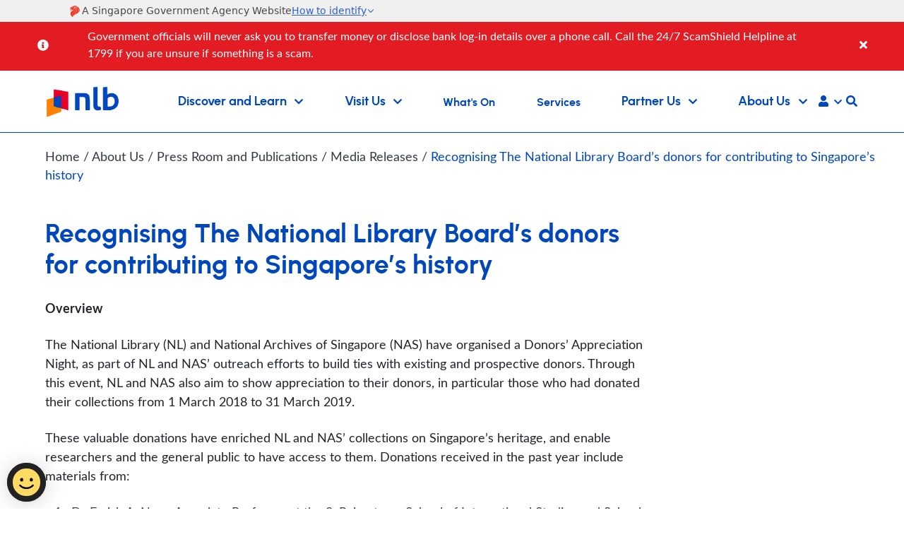

--- FILE ---
content_type: text/html; charset=utf-8
request_url: https://www.nlb.gov.sg/main/about-us/press-room-and-publications/media-releases/2019/recognising-the-national-library-board-s-donors-for-contributing-to-singapore-s-history
body_size: 32056
content:



<!DOCTYPE html>
<html lang="en">
<head>
    


<title>Recognising The National Library Board’s donors for contributing to Singapore’s history</title>
<meta charset="utf-8">
    <meta name="description" content="Overview
The National Library (NL) and National Archives of Singapore (NAS) have organised a Donors&amp;rsquo; Appreciation Night, as part of NL and NAS&amp;rsquo; outreach efforts to build ties with existing and prospective donors. Through this event, NL and NAS also aim to show appreciation to their donors, in particular those who had donated their collections from 1 March 2018 to 31 March 2019.
These valuable donations have enriched NL and NAS&amp;rsquo; collections on Singapore&amp;rsquo;s heritage, and enable researchers and the general public to have access to them. Donations received in the past year include materials from:

    &amp;nbsp;Dr Farish A. Noor, Associate Professor at the S. Rajaratnam School of International Studies and School of History, College of Humanities, Arts and Social Sciences, Nanyang Technological University
    
        19 volumes of publications comprising seven sets of early European travel accounts of Southeast Asia published between the 17th and 19th centuries, and
        A bound volume containing two 20th century publications, Sejarah Melayu and Hikayat Abdullah.
    
    
    Mr Dick Lee, Singapore music personality
    
        About 480 items including personal notebooks, and handwritten scores and scripts.
    
    
    Tamil musicians and music groups
    
        Various music-related materials, such as audio and video recordings, scores, programme booklets and photographs, were contributed to the Digital Archive of Singapore Tamil Music. The Digital Archive of Singapore Tamil Music is a collaborative project between NLB and the Tamil Digital Heritage Group to create a repository of materials on Tamil music in Singapore.
    
    
    The family of the late Muhammad Ariff Ahmad, Malay literary pioneer
    
        A collection of the Singapore literary pioneer&amp;rsquo;s radio scripts, typescripts of poems, letters and postcards from other prominent Malay writers
    
    
    The family of the late Mr Tian Liu (Chong Fun Liam), veteran Chinese writer
    
        Manuscripts, books, photo albums, and notebooks of the veteran scriptwriter of Mandarin television drama serials in the 1970s.
    
    

&amp;nbsp;
Key highlights of donated materials on display&amp;nbsp;
Key highlights of donations received from 1 March 2018 to 31 March 2019 include primary materials such as private records, business documents, manuscripts, radio scripts, typescripts, publications, maps, photographs, films, glass plate negatives, and ephemera. The themes of the donated materials range from business, social and community history to literary and the performing arts.
New and significant donors who have contributed to both NL and NAS&amp;rsquo; collections in the past year are listed in the following pages. Please refer to Annex A for more details of the donated items.
National Library donors

    Dr Farish A. Noor.&amp;nbsp;Dr Farish A. Noor is an Associate Professor at the S. Rajaratnam School of International Studies and School of History, College of Humanities, Arts and Social Sciences, Nanyang Technological University. He is an avid collector of old books and maps about Southeast Asia. His latest donation to NL in 2018 comprised seven rare titles on early accounts of European voyages to Southeast Asia and a bound volume containing two 20th century Singapore publications, the Sejarah Melayu and Hikayat Abdullah edited by William Shellabear.


    Mr Dick Lee.&amp;nbsp;Mr Dick Lee is a singer, composer, playwright and fashion designer who was conferred the Singapore Cultural Medallion in 2004. He donated about 480 items that date back to his youth, including handwritten scores and scripts from his productions Beauty World, Fried Rice Paradise and Forbidden City, a comprehensive collection of clippings on him compiled by his father, Mr Lee Kip Lee, and essays and stories he wrote as a student.


    The family of the late Mr Tian Liu (Chong Fun Liam).&amp;nbsp;Mr Tian Liu (1930 &amp;ndash; 2017) was a veteran writer who started writing in 1949, publishing extensively across different genres. He also served as Vice-Chairman of the Singapore Association of Writers, and adviser to various literary societies in Singapore. Highlights of his donated collection include manuscripts, photographs and documents of his activities in literary and social organisations.


    Musicians and music groups of the Digital Archive of Singapore Tamil Music.&amp;nbsp;The Digital Archive of Singapore Tamil Music (DASTM) is a repository of materials on Tamil music in Singapore, jointly created by NLB and the Tamil Digital Heritage Group (TDHG). Materials such as audio and video recordings, scores, programme booklets and photographs were collected, annotated and digitised. DASTM is one of several digital initiatives by NLB and the TDHG to preserve and promote the Tamil language and culture in Singapore.


    The family of the late Muhammad Ariff Ahmad.&amp;nbsp;Muhammad Ariff Ahmad (1924 &amp;ndash; 2016) was an award-winning writer, editor and lecturer. A founding member of the Malay literary club, Angkatan Sasterawan &amp;rsquo;50 (Asas &amp;rsquo;50), he was a prominent advocate of the Malay language and culture in Singapore. He received two prestigious Malay awards, the Tun Seri Lanang and the Pendeta (Scholar), as well as the Cultural Medallion in 1987 and the Public Service Star in 2000. His donated collection includes scripts for Malay language programmes that were aired across Singapore Malay radio station, and letters and postcards from Malay writers Usman Awang and Masuri S.N.
    
    
    The family of the late Bishop and Mrs T R Doraisamy.&amp;nbsp;Bishop Emeritus Mr Theodore Royapan Doraisamy (1912 &amp;ndash; 1992) was appointed Bishop of the Methodist Church in Malaysia and Singapore from 1973 to 1976. He held pastoral positions in several Methodist Churches in Singapore, supervised Christian Education and also initiated and managed the Archives and History Library of the Methodist Church in Singapore from 1981 to 1992. As a full-time educationist in the Civil Service, he took on instrumental roles such as Chief Examinations Officer and Chief Inspector of Schools. His collection was donated by his son, Mr Rabi Doraisamy, and includes English and Tamil language materials on the history of Methodism in Singapore.
    
    
    Mrs Ann Wee.&amp;nbsp;Mrs Ann Wee, often described as the founding mother of social work in Singapore, is an Associate Professorial Fellow at the National University of Singapore. She donated her social work papers and notes from the 1950s to 2010s, offprints of articles, chapters from books, conference proceedings, speeches and talks, correspondences, and handwritten notes. She also donated publications and reports on social policies and services in Singapore.


    Mr Lim Shao Bin.&amp;nbsp;Mr Lim Shao Bin is an independent researcher and avid collector of Japanese historical materials on Singapore. In 2018, he donated a collection of 90 primary documents on Japanese pre-war activities in Singapore and the Dutch East Indies, and over 140 historical postcards of colonial Singapore and Malaya.

&amp;nbsp;
National Archives of Singapore donors

    Ms Jenna Reed Burns.&amp;nbsp;Sydney-based Ms Jenna Reed Burns is a freelance author with a keen interest in heritage architecture, landscapes, and conservation. In 2018, she donated to NAS several items belonging to her parents, Mr and Mrs Jeffrey Allen Burns. These include scanned pages of her father&amp;rsquo;s flight log book that documented the time he was flying for Malayan Airways and the Straits Times Press, as well as over 70 colour transparencies and four digitised home videos, which were taken by Mr Burns during the couple&amp;rsquo;s stay in Singapore from 1957 to 1960.


    Mr Nigel Sumner.&amp;nbsp;Mr Nigel Sumner, Creative Director at Lucasfilm Singapore, responded to NAS&amp;rsquo; call for donations of historical materials on 14 July 2018, organised as part of NAS&amp;rsquo; 50th anniversary celebrations. Mr Sumner donated a recording named after his great-uncle, Mr Ken Illsley, who was stationed in Singapore from 1957 to 1959.&amp;nbsp;


    Mr Tan Ngan Piang.&amp;nbsp;Mr Tan Ngan Piang&#39;s father, the late Mr Tan Tor Hiong, was a pioneer member and clerk of the Tan Clan Association. He was in charge of helping his clansmen write letters to their families in China and also assisted in remittance matters. The donation of 60 items includes records on Tan Clan Association (Teo Ann Kim Sar District), and medical records of the late Mr Tan&amp;rsquo;s children.


    Mrs Joan Gorrie. Mrs Gorrie&amp;rsquo;s husband, Mr John Leslie Michael Gorrie OBE (1923 &amp;ndash; 2003), otherwise known as Mike Gorrie, was the Principal Private Secretary in the Colonial Secretary&amp;rsquo;s Office to Sir Franklin Gimson, the Governor of Singapore from 1949-1951. The Mike Gorrie Collection was donated by his wife, Joan, and offers a glimpse of the official and private life of a senior government official. Mike Gorrie&amp;rsquo;s observations during the period of British administration in post-1945 Singapore are also captured in photograph albums including photographs of events in Singapore and Malaya from 1949-1952, scrapbooks from 1949-1966 of official invitation cards, newspaper and magazine articles, postcards, programme booklets, first-hand accounts of events and a collection of Mike Gorrie&amp;rsquo;s hand-written personal weekly diary and letters to his family from 1945-1955.


    Mr Chiang Poh Long.&amp;nbsp;Mr Chiang Poh Long donated a collection of 143 old Singapore postcards, 16 old photographs, eight documents and one old whistle (Robinson &amp;amp; Co Ltd Singapore).&amp;nbsp; These included the Special Purchasing Tickets for Essential Commodities (Textiles) issued in 1944 and the Condensed Milk Purchase Permit issued by the Food Control Office of Syonan Tokubetusi on 11 June 1942, to a child who was born on 25 January 1942.

_____
&amp;nbsp;
About National Library Board
The National Library Board (NLB) nurtures Readers for Life, Learning Communities and a Knowledgeable Nation by promoting reading, learning and history through its network of 26 public libraries, the National Library and the National Archives of Singapore. NLB also forges strategic partnerships that encourage awareness, appreciation and greater discovery of Singapore&amp;rsquo;s history through its rich collections on Singapore and the region.
NLB achieves excellence through innovation, focusing on citizen engagement and co-creation, resource and digital innovation. This creates learning opportunities, greater access to library resources, services and archival collections, as well as a continual development of innovative library spaces. Established on 1 September 1995 as a statutory board, NLB comes under the Ministry of Communications and Information (MCI).
For more information, please visit www.nlb.gov.sg,&amp;nbsp;Facebook and YouTube.
For media enquiries, please contact:
Mr Ernest Lee
Hill+Knowlton Strategies
Tel: 6390 3327 / 9010 9719
Email: Ernest.Lee@hkstrategies.com
Ms Hannah Yeo
National Library Board
Tel: 6718 3662 / 8322 4965
Email: Hannah_Yeo@nlb.gov.sg
&amp;nbsp;
ANNEX A - LIST OF SELECTED ITEMS FROM THE NATIONAL LIBRARY AND NATIONAL ARCHIVES OF SINGAPORE&amp;rsquo;S COLLECTIONS ON DISPLAY AT THE DONORS&amp;rsquo; APPRECIATION NIGHT EVENT
&amp;nbsp;">
<meta name="viewport" content="width=device-width, initial-scale=1, shrink-to-fit=no">
<meta name="referrer" content="strict-origin-when-cross-origin">


    

    <!-- Official Government Banner Script -->
    <!--<script type="module" nonce="xjQaQAiXOFIfIPLwSZR3JSaNCfo"
            src="https://cdn.jsdelivr.net/npm/@govtechsg/sgds-web-component/Masthead/index.js">
    </script>-->
  <link rel="stylesheet" href="https://cdn.jsdelivr.net/npm/@govtechsg/sgds-masthead/dist/sgds-masthead/sgds-masthead.css"><script
        type="module"src="https://cdn.jsdelivr.net/npm/@govtechsg/sgds-masthead/dist/sgds-masthead/sgds-masthead.js"></script>
	

    <link rel="shortcut icon" href="/main/html/dashboard/Theming/images/favicon.ico" type="image/x-icon">
    <link rel="icon" type="image/png" sizes="16x16" href="/main/html/dashboard/Theming/images/favicon-16x16.png">
    <link rel="icon" type="image/png" href="/main/html/dashboard/Theming/images/favicon-32x32.png" sizes="32x32">
    <link rel="icon" type="image/png" sizes="192x192" href="/main/html/dashboard/Theming/images/android-icon.png">
    <link rel="icon" type="image/png" sizes="512x512" href="/main/html/dashboard/Theming/images/android-icon.png">

    <link rel="apple-touch-icon" sizes="60x60" href="/main/html/dashboard/Theming/images/apple-touch-icon.png">
    <link rel="apple-touch-icon" sizes="76x76" href="/main/html/dashboard/Theming/images/apple-touch-icon.png">
    <link rel="apple-touch-icon" sizes="120x120" href="/main/html/dashboard/Theming/images/apple-touch-icon.png">
    <link rel="apple-touch-icon" sizes="152x152" href="/main/html/dashboard/Theming/images/apple-touch-icon.png">
    <link rel="apple-touch-icon" sizes="167x167" href="/main/html/dashboard/Theming/images/apple-touch-icon.png">
    <link rel="apple-touch-icon" sizes="180x180" href="/main/html/dashboard/Theming/images/apple-touch-icon.png">

    <link rel="stylesheet" type="text/css" href="/main/html/dashboard/Theming/vendor/fontawesome/css/font-awesome-pro-5.10.css">
    <link rel="stylesheet" type="text/css" href="/main/html/dashboard/Theming/vendor/fontawesome/css/fontawesome.min.css">
    <link rel="stylesheet" type="text/css" href="/main/html/dashboard/Theming/vendor/fontawesome/css/brands.min.css">
    <link rel="stylesheet" type="text/css" href="/main/html/dashboard/Theming/vendor/fontawesome/css/solid.min.css">
    <link rel="stylesheet" type="text/css" href="/main/html/dashboard/Theming/vendor/bootstrap/css/bootstrap.min.css">
    <link rel="stylesheet" type="text/css" href="/main/html/dashboard/Theming/vendor/jqueryui/css/jquery-ui.min.css" />
    <link rel="stylesheet" type="text/css" href="/main/html/dashboard/Theming/vendor/daterangepicker/daterangepicker.css" />
    <link rel="stylesheet" type="text/css" href="/main/html/dashboard/Theming/vendor/tiny-slider/tiny-slider.css" />
    <link rel="stylesheet" type="text/css" href="/main/html/Dashboard/Theming/vendor/slick/css/slick.css" />
    <link rel="stylesheet" type="text/css" href="/main/html/Dashboard/Theming/vendor/slick/css/slick-theme.css" />

    <link rel="stylesheet" type="text/css" href="/main/html/dashboard/Theming/css/style.css">
    <link rel="stylesheet" type="text/css" href="/main/html/dashboard/Theming/css/responsive.css">
    <link href="https://app.vouchconcierge.com/widget3/css/app.css" rel="stylesheet" />
                        <script src="https://www.googletagmanager.com/gtag/js?id=G-Y6W31M0RGQ" async nonce="xjQaQAiXOFIfIPLwSZR3JSaNCfo"></script>
                        <script  nonce="46974175">
        window.dataLayer = window.dataLayer || [];
function gtag(){dataLayer.push(arguments);}
gtag('js', new Date());
gtag('config', 'G-Y6W31M0RGQ');

                        </script>
                        <script src="https://assets.wogaa.sg/scripts/wogaa.js"  nonce="xjQaQAiXOFIfIPLwSZR3JSaNCfo"></script>

	
<meta name="VIcurrentDateTime" content="639045481655521676" />
<meta name="VirtualFolder" content="/main/" />
<script type="text/javascript" src="/main/layouts/system/VisitorIdentification.js"></script>

</head>
<body>
    <div id="IsXE" class="notexpeditor"></div>
    <div class="outer-wrap">
        <div class="inner-wrap">
            <header>
                


<nav class="navbar navbar-expand-xl smart-scroll " aria-label="Header top">

    <div class="govt-banner-wrapper">
        
        <sgds-masthead fluid></sgds-masthead>
    </div>


                    <div id="announcementsBanner" v-if="sessionStorage.getItem('announcement_banner')!=0" class="red-banner alert alert-dismissible fade show d-none" role="alert">
                        <div id="slides" class="container-fluid">
                                    <div>
                                        <div class="d-flex">
                                            <div class="d-flex flex-column flex-xl-row justify-content-center">
                                                <i class="fas fa-info-circle infoIcon" aria-hidden="true"></i>
                                                <span id="announcementCount" class="alertNumber">
                                                    <span v-if="total>1">1/{{total}}</span>
                                                    <span v-else>&nbsp;&nbsp;&nbsp;</span>
                                                </span>
                                            </div>
                                            <div style="width:100%;" class="desc-wrapper whiteFont mb-0 w-auto"><div class="desc"><p class="my-0">Government officials will never ask you to transfer money or disclose bank log-in details over a phone call. Call the 24/7 ScamShield Helpline at 1799 if you are unsure if something is a scam.</p></div></div>
                                        </div>
                                    </div>
                        </div>
                            <button v-on:click="sessionStorage.setItem('announcement_banner', 0);ResetLayout();" type="button" class="close" data-bs-dismiss="alert" aria-label="Close">
                                <span aria-hidden="true"><i class="fas fa-times whiteFont" aria-hidden="true"></i></span>
                            </button>
                    </div>

    <a class="navbar-brand" href="/main/home"><img src="/main/-/media/NLBMedia/Images/Logo/Top/NLB-Logo-White.png" alt="National Library Board" title="nlb" class="nlb-logo-white"><span class="sr-only">(current)</span></a>
    


    <div class="collapse navbar-collapse flex-column " id="navbar">
        <ul class="navbar-nav justify-content-between align-items-end w-100 flex-column flex-xl-row">
            <li class="nav-item m-0 p-0" id="topNavSearch">
                <div id="topSearchModal" class="d-none"  tabindex="-1" >
                    <div class="modal-contentmenu search-dropdown w-100 rounded-0"> 
                        <form v-on:submit.prevent="Search">
                            <div class="d-flex flex-column-reverse flex-xl-column mb-0">
                                <div class="form-group form-inline justify-content-center">
                                    <i class="fas fa-search hoverBlueFont d-none d-xl-block" aria-hidden="true"></i>
                                    <label for="navSearch" class="sr-only">What would you like to find?</label>
                                    <input v-model="keyword" type="text" class="form-control search-input rounded-0 hoverBlueFont" id="navSearch" placeholder="What would you like to find?">
                                    <i class="fas fa-search hoverBlueFont d-block d-xl-none" aria-hidden="true"></i>
                                    <button type="submit" class="btn btn-orange d-none d-xl-block ms-2">Search</button>
                                </div>
                                <div class="form-group form-inline search-scope justify-content-around width50 marginleft120">
                                    <span class="hoverBlueFont margintop10 latofont">Search: </span>
                                    <div class="dropdown show d-xl-none ms-2 mb-3">
                                        <a class="btn exploreBtn dropdown-toggle text-start mobileScopeDropdown" href="#" role="button" id="mobileScopeDropdown" data-bs-toggle="dropdown" aria-haspopup="true" aria-expanded="false">
                                            {{searchLocationDisplayName}}<i class="fas fa-chevron-down" align="right" aria-hidden="true"></i>
                                        </a>
                                        <div class="dropdown-menu" aria-labelledby="mobileScopeDropdown">
                                            <div class="form-check-inline margintopMinus10 w-100">
                                                <input v-model="searchLocation" class="form-check-input d-none" type="radio" name="search-location-option" id="searchLoc_Catalogue_mobile" value="Catalogue">
                                                <label class="form-check-label hoverBlueFont w-100" for="searchLoc_Catalogue_mobile">Catalogue</label>
                                            </div>
                                            <div class="form-check-inline margintopMinus10 w-100">
                                                <input v-model="searchLocation" class="form-check-input d-none" type="radio" name="search-location-option" id="searchLoc_OneSearch_mobile" value="OneSearch">
                                                <label class="form-check-label hoverBlueFont w-100" for="searchLoc_OneSearch_mobile">OneSearch</label>
                                            </div>
                                            <div class="form-check-inline margintopMinus10 w-100">
                                                <input v-model="searchLocation" class="form-check-input d-none" type="radio" name="search-location-option" id="searchLoc_within_mobile" value="Within">
                                                <label class="form-check-label hoverBlueFont w-100" for="searchLoc_within_mobile">Within This Site</label>
                                            </div>
                                        </div>
                                    </div>
                                    <div class="form-check form-check-inline margintopMinus10 d-none d-xl-flex">
                                        <input v-model="searchLocation" class="form-check-input" type="radio" name="search-location-option" id="searchLoc_Catalogue" value="Catalogue">
                                        <label class="form-check-label hoverBlueFont ms-1" for="searchLoc_Catalogue">Catalogue</label>
                                    </div>
                                    <div class="form-check form-check-inline margintopMinus10 d-none d-xl-flex">
                                        <input v-model="searchLocation" class="form-check-input" type="radio" name="search-location-option" id="searchLoc_OneSearch" value="OneSearch">
                                        <label class="form-check-label hoverBlueFont ms-1" for="searchLoc_OneSearch">OneSearch</label>
                                    </div>
                                    <div class="form-check form-check-inline margintopMinus10 d-none d-xl-flex">
                                        <input v-model="searchLocation" class="form-check-input" type="radio" name="search-location-option" id="searchLoc_within" value="Within">
                                        <label class="form-check-label hoverBlueFont ms-1" for="searchLoc_within">Search Within This Site</label>
                                    </div>
                                </div>
                            </div>
                        </form>
                    </div>
                </div>
            </li>
                    <li class="nav-item dropdown main-nav-item">
                        <!--Navigation 1-->
                             <button tabindex="0"
                                type="button"
                                data-bs-toggle="collapse"
                                data-bs-target="#parentnav-1"
                                class="collapsed"
                                id="discover-menu-name-1"
                                aria-expanded="false"
                                aria-controls="parentnav-1">
                                <span class="nav-link dropdown-toggle nav-name dropbtn text-start mb-0">
                                    Discover and Learn
                                    <i class="fas fa-chevron-down" aria-hidden="true"></i>
                                </span>
                                <i class="fas fa-chevron-down d-xl-none" aria-hidden="true"></i>
                            </button>
                                                    <div class="collapse" id="parentnav-1">
                                <div class="dropdown-menu mega-dropdown" aria-labelledby="navbarDropdownMenuLink">
                                    <div class="container-fluid">
                                        <div class="row w-100 dropmenu">
                                            <div class="col-xl-3 border-end">
                                                <div class="remove-line"><span class="hoverBlueFont mega-title">Discover and Learn</span></div>
                                                <div class="nav flex-column nav-pills" aria-orientation="vertical">

                                                            <!--Navigation 2-->
                                                                <a class="nav-link tab d-flex justify-content-between align-items-center" id="1-navdetail-1" data-bs-target="#navdetail-1-content" data-hover="tab" href="/main/discover-and-learn/discover-our-collections" aria-controls="navdetail-1-content">Discover Our Collections<i class="fas fa-chevron-right" aria-hidden="true"></i></a>
                                                            <!--Navigation 2-->
                                                                <a class="nav-link tab d-flex justify-content-between align-items-center" id="1-navdetail-2" data-bs-target="#navdetail-2-content" data-hover="tab" href="/main/discover-and-learn/explore-singapore-collections" aria-controls="navdetail-2-content">Explore Singapore Collections<i class="fas fa-chevron-right" aria-hidden="true"></i></a>
                                                            <!--Navigation 2-->
                                                                <a class="nav-link tab d-flex justify-content-between align-items-center" id="1-navdetail-3" data-bs-target="#navdetail-3-content" data-hover="tab" href="/main/discover-and-learn/Learn" aria-controls="navdetail-3-content">Learn<i class="fas fa-chevron-right" aria-hidden="true"></i></a>
                                                </div>
                                            </div>
                                            <div class="col-md-9">
                                                <div class="tab-content">

                                                            <div class="tab-pane fade show navdetail-1-content" id="1-navdetail-1-content" role="tabpanel" aria-labelledby="1-navdetail-1">
                                                                <div class="row">
                                                                    <div class="col-md-9 border-end">
                                                                        <ul class="nav flex-wrap mega-list row row-cols-3 overflow-auto">
                                                                                    <li class="nav-item col">

                                                                                            <a class="nav-link rounded" href="/main/discover-and-learn" target="_self" rel="" aria-label="Overview">Overview <span class="no-bold line-height-1-8"><p>There are so many exciting resources to learn and discover our patrons and the community.</p></span></a>
                                                                                    </li>
                                                                                    <li class="nav-item col">

                                                                                            <a class="nav-link rounded" href="https://catalogue.nlb.gov.sg" target="_blank" rel="noopener noreferrer" aria-label="Find Good Reads">Find Good Reads <i class='fas fa-external-link-alt externallink13px' aria-hidden='true'></i><span class="no-bold line-height-1-8"><p>Find books, journals, magazines, CDs or DVDs.</p></span></a>
                                                                                    </li>
                                                                                    <li class="nav-item col">

                                                                                            <a class="nav-link rounded" href="https://search.nlb.gov.sg/onesearch/" target="_blank" rel="noopener noreferrer" aria-label="OneSearch">OneSearch <i class='fas fa-external-link-alt externallink13px' aria-hidden='true'></i><span class="no-bold line-height-1-8"><p>Search through the databases of various libraries and archives, including our partners'.</p></span></a>
                                                                                    </li>
                                                                                    <li class="nav-item col">

                                                                                            <a class="nav-link rounded" href="https://eresources.nlb.gov.sg/main" target="_blank" rel="noopener noreferrer" aria-label="Subscribed Databases">Subscribed Databases <i class='fas fa-external-link-alt externallink13px' aria-hidden='true'></i><span class="no-bold line-height-1-8"><p>Discover more from various databases including EIU, JSTOR and others.</p></span></a>
                                                                                    </li>
                                                                                    <li class="nav-item col">

                                                                                            <a class="nav-link rounded" href="https://reference.nlb.gov.sg/" target="_blank" rel="noopener noreferrer" aria-label="Resource Guides">Resource Guides <i class='fas fa-external-link-alt externallink13px' aria-hidden='true'></i><span class="no-bold line-height-1-8"><p>Discover topics on Singapore, Arts, Business and more.</p></span></a>
                                                                                    </li>
                                                                                    <li class="nav-item col">

                                                                                            <a class="nav-link rounded" href="/main/discover-and-learn/discover-our-collections/time-of-your-life-resources" target="_self" rel="" aria-label="Time of Your Life Resources">Time of Your Life Resources <span class="no-bold line-height-1-8"><p>Dedicated resources on various topics for those aged 50 and above. </p></span></a>
                                                                                    </li>
                                                                                    <li class="nav-item col">

                                                                                            <a class="nav-link rounded" href="https://catalogue.nlb.gov.sg" target="_blank" rel="noopener noreferrer" aria-label="New Arrivals">New Arrivals <i class='fas fa-external-link-alt externallink13px' aria-hidden='true'></i><span class="no-bold line-height-1-8"><p>Newly-added to our collections.</p></span></a>
                                                                                    </li>
                                                                                    <li class="nav-item col">

                                                                                            <a class="nav-link rounded" href="https://eresources.nlb.gov.sg/ereads/RecentlyAdded/Results?sort=Date&amp;view=Thumbnail&amp;lang=English" target="_blank" rel="noopener noreferrer" aria-label="New eArrivals">New eArrivals <i class='fas fa-external-link-alt externallink13px' aria-hidden='true'></i><span class="no-bold line-height-1-8"><p>Recent eBook titles added to our collections.</p></span></a>
                                                                                    </li>
                                                                                    <li class="nav-item col">

                                                                                            <a class="nav-link rounded" href="https://www.nas.gov.sg/archivesonline/" target="_blank" rel="noopener noreferrer" aria-label="Archives Online">Archives Online <i class='fas fa-external-link-alt externallink13px' aria-hidden='true'></i><span class="no-bold line-height-1-8"><p>Search and access archived photographs, maps, plans, official &amp; private records, oral history &amp; audio-visual recordings.</p></span></a>
                                                                                    </li>
                                                                                    <li class="nav-item col">

                                                                                            <a class="nav-link rounded" href="https://www.nlb.gov.sg/main/nlonline" target="_blank" rel="noopener noreferrer" aria-label="National Library Online">National Library Online <i class='fas fa-external-link-alt externallink13px' aria-hidden='true'></i><span class="no-bold line-height-1-8"><p>Check out National Library's digitised collections of heritage books, manuscripts, music, photographs, newspapers &amp; more.</p>
<p>&nbsp;</p></span></a>
                                                                                    </li>
                                                                        </ul>
                                                                    </div>
                                                                    <div class="col-md-3 nlbmobileGap">
                                                                                <!--Navigation 4-->
                                                                                <a href="https://www.nlb.gov.sg/main/services/faqs/NLB-Mobile">
                                                                                    <img src="/main/-/media/NLBMedia/Images/Navigation-Images/homepage_mobile.jpg?w=500&amp;hash=C075E27C770F86FE01208F2E2D437744" alt="NLB Mobile " class="img-fluid">
                                                                                </a>
                                                                                <div class="nlbmobileGap"><h5 class="hoverBlueFont">NLB Mobile App</h5></div>
                                                                                <span class="no-bold line-height-1-8"><p class="hoverBlueFont">The NLB Mobile app is your personal library, anywhere, anytime.&nbsp;</p></span><br />
                                                                                <h5><a href="https://www.nlb.gov.sg/main/services/faqs/NLB-Mobile" target="_blank"  class="hoverBlueFont">Find Out More <i class="fas fa-chevron-right chevronSize" aria-hidden="true"></i></a></h5>
                                                                    </div>
                                                                </div>
                                                            </div>
                                                            <div class="tab-pane fade show navdetail-2-content" id="1-navdetail-2-content" role="tabpanel" aria-labelledby="1-navdetail-2">
                                                                <div class="row">
                                                                    <div class="col-md-9 border-end">
                                                                        <ul class="nav flex-wrap mega-list row row-cols-3 overflow-auto">
                                                                                    <li class="nav-item col">

                                                                                            <a class="nav-link rounded" href="https://www.nas.gov.sg/archivesonline/" target="_blank" rel="noopener noreferrer" aria-label="Archives Online">Archives Online <i class='fas fa-external-link-alt externallink13px' aria-hidden='true'></i><span class="no-bold line-height-1-8"><p>Search and access archived photographs, maps, plans, official &amp; private records, oral history &amp; more.</p></span></a>
                                                                                    </li>
                                                                                    <li class="nav-item col">

                                                                                            <a class="nav-link rounded" href="/main/nlonline" target="_self" rel="" aria-label="National Library Online">National Library Online <span class="no-bold line-height-1-8"><p>Check out National Library's digitised collections of heritage books, manuscripts, music, photographs, newspapers &amp; more.</p></span></a>
                                                                                    </li>
                                                                                    <li class="nav-item col">

                                                                                            <a class="nav-link rounded" href="https://biblioasia.nlb.gov.sg/" target="_blank" rel="noopener noreferrer" aria-label="BiblioAsia">BiblioAsia <i class='fas fa-external-link-alt externallink13px' aria-hidden='true'></i><span class="no-bold line-height-1-8"><p>Quarterly publication featuring articles on history, culture and heritage of Singapore within the larger Asian context.</p></span></a>
                                                                                    </li>
                                                                                    <li class="nav-item col">

                                                                                            <a class="nav-link rounded" href="https://medium.com/the-national-library-blog" target="_blank" rel="noopener noreferrer" aria-label="Blogs">Blogs <i class='fas fa-external-link-alt externallink13px' aria-hidden='true'></i><span class="no-bold line-height-1-8"><p>Read the latest stories and fun facts from our shelves.</p></span></a>
                                                                                    </li>
                                                                                    <li class="nav-item col">

                                                                                            <a class="nav-link rounded" href="https://curiocity.nlb.gov.sg/" target="_blank" rel="noopener noreferrer" aria-label="Curiocity">Curiocity <i class='fas fa-external-link-alt externallink13px' aria-hidden='true'></i><span class="no-bold line-height-1-8"><p>Learn about Singapore's buildings, places and spaces, and the stories behind them.</p></span></a>
                                                                                    </li>
                                                                                    <li class="nav-item col">

                                                                                            <a class="nav-link rounded" href="https://www.nas.gov.sg/archivesonline/spatialdiscovery/" target="_blank" rel="noopener noreferrer" aria-label="Spatial Discovery">Spatial Discovery <i class='fas fa-external-link-alt externallink13px' aria-hidden='true'></i><span class="no-bold line-height-1-8"><p>Explore over 7,500 geo-referenced maps from our collections.</p></span></a>
                                                                                    </li>
                                                                                    <li class="nav-item col">

                                                                                            <a class="nav-link rounded" href="https://childrenandteens.nlb.gov.sg" target="_blank" rel="noopener noreferrer" aria-label="Singapore Books for Children and Teens">Singapore Books for Children and Teens <i class='fas fa-external-link-alt externallink13px' aria-hidden='true'></i><span class="no-bold line-height-1-8"><p>The best of Singapore books suitable for children and teens. Uncover narratives about Singapore both imagined and real!</p></span></a>
                                                                                    </li>
                                                                        </ul>
                                                                    </div>
                                                                    <div class="col-md-3 nlbmobileGap">
                                                                    </div>
                                                                </div>
                                                            </div>
                                                            <div class="tab-pane fade show navdetail-3-content" id="1-navdetail-3-content" role="tabpanel" aria-labelledby="1-navdetail-3">
                                                                <div class="row">
                                                                    <div class="col-md-9 border-end">
                                                                        <ul class="nav flex-wrap mega-list row row-cols-3 overflow-auto">
                                                                                    <li class="nav-item col">

                                                                                            <a class="nav-link rounded" href="https://eresources.nlb.gov.sg/main/Browse?browseBy=type&amp;filter=18" target="_blank" rel="noopener noreferrer" aria-label="eLearning Resources">eLearning Resources <i class='fas fa-external-link-alt externallink13px' aria-hidden='true'></i><span class="no-bold line-height-1-8"><p>Discover learning materials from NLB.</p></span></a>
                                                                                    </li>
                                                                                    <li class="nav-item col">

                                                                                            <a class="nav-link rounded" href="https://www.eyeonasia.gov.sg/" target="_blank" rel="noopener noreferrer" aria-label="Eye on Asia">Eye on Asia <i class='fas fa-external-link-alt externallink13px' aria-hidden='true'></i><span class="no-bold line-height-1-8"><p>Navigate the shift of growth opportunities to Asia with curated resources and programmes.</p></span></a>
                                                                                    </li>
                                                                                    <li class="nav-item col">

                                                                                            <a class="nav-link rounded" href="/main/site/learnx/explore-communities" target="_self" rel="" aria-label="Learning Communities">Learning Communities <span class="no-bold line-height-1-8"><p>Find and join a Learning Community.</p></span></a>
                                                                                    </li>
                                                                                    <li class="nav-item col">

                                                                                            <a class="nav-link rounded" href="/main/site/learnx" target="_self" rel="" aria-label="LearnX">LearnX <span class="no-bold line-height-1-8"><p>Begin your learning journey by making use of our curated content, learning pathways and communities.</p></span></a>
                                                                                    </li>
                                                                                    <li class="nav-item col">

                                                                                            <a class="nav-link rounded" href="/main/site/sure-elevated" target="_self" rel="" aria-label="S.U.R.E">S.U.R.E <span class="no-bold line-height-1-8"><p>Learn info-literacy skills to assess reliability of information using Source Understand Research and Evaluate framework.</p></span></a>
                                                                                    </li>
                                                                                    <li class="nav-item col">

                                                                                            <a class="nav-link rounded" href="https://readingnation.nlb.gov.sg/" target="_blank" rel="noopener noreferrer" aria-label="National Reading Movement">National Reading Movement <i class='fas fa-external-link-alt externallink13px' aria-hidden='true'></i><span class="no-bold line-height-1-8"><p>The National Reading Movement aims to nurture a vibrant reading culture in Singapore amongst adults and seniors.</p></span></a>
                                                                                    </li>
                                                                                    <li class="nav-item col">

                                                                                            <a class="nav-link rounded" href="/main/site/discovereads" target="_self" rel="" aria-label="discoverReads">discoverReads <span class="no-bold line-height-1-8"><p>Resources for children, teens, families and educators in reading and learning.</p></span></a>
                                                                                    </li>
                                                                                    <li class="nav-item col">

                                                                                            <a class="nav-link rounded" href="https://medium.com/publiclibrarysg" target="_blank" rel="noopener noreferrer" aria-label="Blog">Blog <i class='fas fa-external-link-alt externallink13px' aria-hidden='true'></i><span class="no-bold line-height-1-8"><p>A round-up of book lists and book reviews, programmes at the libraries and a bookish lifestyle.</p></span></a>
                                                                                    </li>
                                                                        </ul>
                                                                    </div>
                                                                    <div class="col-md-3 nlbmobileGap">
                                                                                <!--Navigation 4-->
                                                                                <a href="https://www.nlb.gov.sg/main/site/learnx">
                                                                                    <img src="/main/-/media/NLBMedia/Images/Navigation-Images/LearnX.png?w=500&amp;hash=520D675BC2CEBDFC81B5187367FD6D3E" alt="Learn X" class="img-fluid">
                                                                                </a>
                                                                                <div class="nlbmobileGap"><h5 class="hoverBlueFont">LearnX: Learning Pathways</h5></div>
                                                                                <span class="no-bold line-height-1-8"><p class="hoverBlueFont">A platform where you can choose what, when and how you learn. Customise your learning journey with resources across a wide range of topics.&nbsp;</p></span><br />
                                                                                <h5><a href="https://www.nlb.gov.sg/main/site/learnx" target="_blank"  class="hoverBlueFont">Find Out More <i class="fas fa-chevron-right chevronSize" aria-hidden="true"></i></a></h5>
                                                                    </div>
                                                                </div>
                                                            </div>
                                                </div>
                                            </div>
                                            <!-- /.col-md-4  -->
                                        </div>
                                    </div>
                                    <!--  /.container  -->
                                </div>
                            </div>
                    </li>
                    <li class="nav-item dropdown main-nav-item">
                        <!--Navigation 1-->
                             <button tabindex="0"
                                type="button"
                                data-bs-toggle="collapse"
                                data-bs-target="#parentnav-43"
                                class="collapsed"
                                id="discover-menu-name-43"
                                aria-expanded="false"
                                aria-controls="parentnav-43">
                                <span class="nav-link dropdown-toggle nav-name dropbtn text-start mb-0">
                                    Visit Us
                                    <i class="fas fa-chevron-down" aria-hidden="true"></i>
                                </span>
                                <i class="fas fa-chevron-down d-xl-none" aria-hidden="true"></i>
                            </button>
                                                    <div class="collapse" id="parentnav-43">
                                <div class="dropdown-menu mega-dropdown" aria-labelledby="navbarDropdownMenuLink">
                                    <div class="container-fluid">
                                        <div class="row w-100 dropmenu">
                                            <div class="col-xl-3 border-end">
                                                <div class="remove-line"><span class="hoverBlueFont mega-title">Visit Us</span></div>
                                                <div class="nav flex-column nav-pills" aria-orientation="vertical">

                                                            <!--Navigation 2-->
                                                                <a class="nav-link tab d-flex justify-content-between align-items-center" id="2-navdetail-1" data-bs-target="#navdetail-1-content" data-hover="tab" href="/main/visit-us/our-libraries-and-locations" aria-controls="navdetail-1-content">Our Libraries &amp; Locations<i class="fas fa-chevron-right" aria-hidden="true"></i></a>
                                                            <!--Navigation 2-->
                                                                <a class="nav-link tab d-flex justify-content-between align-items-center" href="/main/services/using-the-library" target="_self" rel="" id="2-navdetail-2" data-hover="pill" aria-controls="navdetail-2-content">
                                                                    Using The Library
                                                                        <i class="fas fa-chevron-right" aria-hidden="true"></i>
                                                                </a>
                                                            <!--Navigation 2-->
                                                                <a class="nav-link tab d-flex justify-content-between align-items-center" href="/main/visit-us/our-libraries-and-locations/libraries/national-archives-of-singapore" target="_self" rel="" id="2-navdetail-3" data-hover="pill" aria-controls="navdetail-3-content">
                                                                    National Archives of Singapore
                                                                        <i class="fas fa-chevron-right" aria-hidden="true"></i>
                                                                </a>
                                                            <!--Navigation 2-->
                                                                <a class="nav-link tab d-flex justify-content-between align-items-center" href="/main/visit-us/our-libraries-and-locations/libraries/national-library-singapore" target="_self" rel="" id="2-navdetail-4" data-hover="pill" aria-controls="navdetail-4-content">
                                                                    National Library Singapore
                                                                        <i class="fas fa-chevron-right" aria-hidden="true"></i>
                                                                </a>
                                                            <!--Navigation 2-->
                                                                <a class="nav-link tab d-flex justify-content-between align-items-center" href="/main/visit-us/our-libraries-and-locations?library-types=PL" target="_self" rel="" id="2-navdetail-5" data-hover="pill" aria-controls="navdetail-5-content">
                                                                    Public Libraries Singapore
                                                                        <i class="fas fa-chevron-right" aria-hidden="true"></i>
                                                                </a>
                                                </div>
                                            </div>
                                            <div class="col-md-9">
                                                <div class="tab-content">

                                                            <div class="tab-pane fade show navdetail-1-content" id="2-navdetail-1-content" role="tabpanel" aria-labelledby="2-navdetail-1">
                                                                <div class="row">
                                                                    <div class="col-md-9 border-end">
                                                                        <ul class="nav flex-wrap mega-list row row-cols-3 overflow-auto">
                                                                                    <li class="nav-item col">

                                                                                            <a class="nav-link rounded" href="/main/visit-us" target="_self" rel="" aria-label="Overview">Overview <span class="no-bold line-height-1-8"><p>Spend the day in our libraries and affiliated branches while unwinding and immersing yourself in our vast wealth of resources.</p></span></a>
                                                                                    </li>
                                                                                    <li class="nav-item col">

                                                                                            <a class="nav-link rounded" href="/main/visit-us/our-libraries-and-locations/libraries/national-archives-of-singapore" target="_self" rel="" aria-label="National Archives of Singapore">National Archives of Singapore <span class="no-bold line-height-1-8"><p>Custodians of Singapore&rsquo;s collective memory, ranging from Government files, photographs, audio-visual recordings and more.</p></span></a>
                                                                                    </li>
                                                                                    <li class="nav-item col">

                                                                                            <a class="nav-link rounded" href="/main/visit-us/our-libraries-and-locations/libraries/national-library-singapore" target="_self" rel="" aria-label="National Library Singapore">National Library Singapore <span class="no-bold line-height-1-8"><p>Singapore's national library with the largest public reference collection covering social sciences, local works and more.</p></span></a>
                                                                                    </li>
                                                                                    <li class="nav-item col">

                                                                                            <a class="nav-link rounded" href="/main/visit-us/our-libraries-and-locations?library-types=PL" target="_self" rel="" aria-label="Public Libraries Singapore">Public Libraries Singapore <span class="no-bold line-height-1-8"><p>Pursue lifelong learning and discovery through our network of public libraries located conveniently across Singapore.</p></span></a>
                                                                                    </li>
                                                                                    <li class="nav-item col">

                                                                                            <a class="nav-link rounded" href="/main/visit-us/our-libraries-and-locations/libraries/national-library-singapore/lee-kong-chian-reference-library" target="_self" rel="" aria-label="Lee Kong Chian Reference Library">Lee Kong Chian Reference Library <span class="no-bold line-height-1-8"><p>Premier resource provider for works about Singapore and the region for local and overseas researchers and academics.</p></span></a>
                                                                                    </li>
                                                                                    <li class="nav-item col">

                                                                                            <a class="nav-link rounded" href="/main/visit-us/our-libraries-and-locations" target="_self" rel="" aria-label="All Libraries and Locations">All Libraries and Locations <span class="no-bold line-height-1-8"><p>An overview of all our libraries and institutions island-wide.</p></span></a>
                                                                                    </li>
                                                                        </ul>
                                                                    </div>
                                                                    <div class="col-md-3 nlbmobileGap">
                                                                                <!--Navigation 4-->
                                                                                <a href="https://mobileapp.nlb.gov.sg/">
                                                                                    <img src="/main/-/media/NLBMedia/Images/Navigation-Images/homepage_mobile(1).jpg?w=500&amp;hash=C72F3651C78D2A0003BCB220DB2BE522" alt="NLB Mobile" class="img-fluid">
                                                                                </a>
                                                                                <div class="nlbmobileGap"><h5 class="hoverBlueFont">NLB Mobile App</h5></div>
                                                                                <span class="no-bold line-height-1-8"><p class="hoverBlueFont">The NLB Mobile app is your personal library, anywhere, anytime.&nbsp;</p></span><br />
                                                                                <h5><a href="https://mobileapp.nlb.gov.sg/" target="_blank"  class="hoverBlueFont">Find Out More <i class="fas fa-chevron-right chevronSize" aria-hidden="true"></i></a></h5>
                                                                    </div>
                                                                </div>
                                                            </div>
                                                            <div class="tab-pane fade show navdetail-2-content" id="2-navdetail-2-content" role="tabpanel" aria-labelledby="2-navdetail-2">
                                                                <div class="row">
                                                                    <div class="col-md-9 border-end">
                                                                        <ul class="nav flex-wrap mega-list row row-cols-3 overflow-auto">
                                                                                    <li class="nav-item col">

                                                                                            <a class="nav-link rounded" href="/main/services/facilities" target="_self" rel="" aria-label="Facilities">Facilities <span class="no-bold line-height-1-8"><p>From corporate events to music performances, we provide venues equipped for all kinds of functions.</p></span></a>
                                                                                    </li>
                                                                                    <li class="nav-item col">

                                                                                            <a class="nav-link rounded" href="/main/services/facilities/book-room-or-venue" target="_self" rel="" aria-label="Book a Room or Venue">Book a Room or Venue <span class="no-bold line-height-1-8"><p>Make a reservation for Project Rooms, Music Facilities, Screening Rooms and Event Venues.</p></span></a>
                                                                                    </li>
                                                                                    <li class="nav-item col">

                                                                                            <a class="nav-link rounded" href="/main/services/using-the-library" target="_self" rel="" aria-label="Plan your Visit">Plan your Visit <span class="no-bold line-height-1-8"><p>Learn how to use our libraries for a great learning experience.</p></span></a>
                                                                                    </li>
                                                                                    <li class="nav-item col">

                                                                                            <a class="nav-link rounded" href="/main/services/Loans-and-Reservations" target="_self" rel="" aria-label="Loans and Reservations">Loans and Reservations <span class="no-bold line-height-1-8"><p>Check your loans and reservations, and access other account services.</p></span></a>
                                                                                    </li>
                                                                        </ul>
                                                                    </div>
                                                                    <div class="col-md-3 nlbmobileGap">
                                                                                <!--Navigation 4-->
                                                                                <a href="/NLB/services/facilities/Multimedia-Stations">
                                                                                    <img src="/main/-/media/NLBMedia/Images/Navigation-Images/Multimedia-Stations.png?w=500&amp;hash=9E9B8B35A227BD2555DA0755477DE48D" alt="Multimedia Stations at NLB" class="img-fluid">
                                                                                </a>
                                                                                <div class="nlbmobileGap"><h5 class="hoverBlueFont">Multimedia Station</h5></div>
                                                                                <span class="no-bold line-height-1-8"><p class="hoverBlueFont">Free access to NLB eResources such as eDatabases, eBooks and eMagazines.</p></span><br />
                                                                                <h5><a href="/NLB/services/facilities/Multimedia-Stations" target="_self"  class="hoverBlueFont">Find Out More <i class="fas fa-chevron-right chevronSize" aria-hidden="true"></i></a></h5>
                                                                    </div>
                                                                </div>
                                                            </div>
                                                            <div class="tab-pane fade show navdetail-3-content" id="2-navdetail-3-content" role="tabpanel" aria-labelledby="2-navdetail-3">
                                                                <div class="row">
                                                                    <div class="col-md-9 border-end">
                                                                        <ul class="nav flex-wrap mega-list row row-cols-3 overflow-auto">
                                                                                    <li class="nav-item col">

                                                                                            <a class="nav-link rounded" href="/main/visit-us/our-libraries-and-locations/libraries/national-archives-of-singapore" target="_self" rel="" aria-label="Overview">Overview <span class="no-bold line-height-1-8"><p>Overview about National Archives of Singapore.</p></span></a>
                                                                                    </li>
                                                                                    <li class="nav-item col">

                                                                                            <a class="nav-link rounded" href="https://corporate.nas.gov.sg/former-ford-factory/overview/" target="_blank" rel="noopener noreferrer" aria-label="Former Ford Factory">Former Ford Factory <i class='fas fa-external-link-alt externallink13px' aria-hidden='true'></i><span class="no-bold line-height-1-8"><p>Restored by the National Archives of Singapore, it currently houses a permanent World War II exhibition on the war and its legacies.</p></span></a>
                                                                                    </li>
                                                                                    <li class="nav-item col">

                                                                                            <a class="nav-link rounded" href="https://www.nas.gov.sg/archivesonline/" target="_blank" rel="noopener noreferrer" aria-label="Archives Online">Archives Online <i class='fas fa-external-link-alt externallink13px' aria-hidden='true'></i><span class="no-bold line-height-1-8"><p>Search and access archived photographs, maps, plans, official &amp; private records, oral history &amp; more.</p></span></a>
                                                                                    </li>
                                                                        </ul>
                                                                    </div>
                                                                    <div class="col-md-3 nlbmobileGap">
                                                                    </div>
                                                                </div>
                                                            </div>
                                                            <div class="tab-pane fade show navdetail-4-content" id="2-navdetail-4-content" role="tabpanel" aria-labelledby="2-navdetail-4">
                                                                <div class="row">
                                                                    <div class="col-md-9 border-end">
                                                                        <ul class="nav flex-wrap mega-list row row-cols-3 overflow-auto">
                                                                                    <li class="nav-item col">

                                                                                            <a class="nav-link rounded" href="/main/visit-us/our-libraries-and-locations/libraries/national-library-singapore" target="_self" rel="" aria-label="Overview">Overview <span class="no-bold line-height-1-8"><p>Overview about National Library Singapore.</p></span></a>
                                                                                    </li>
                                                                                    <li class="nav-item col">

                                                                                            <a class="nav-link rounded" href="/main/visit-us/our-libraries-and-locations/libraries/national-library-singapore?tab=2" target="_self" rel="" aria-label="About National Library Singapore">About National Library Singapore <span class="no-bold line-height-1-8"><p>Singapore's national library with the largest public reference collection covering social sciences, local works and more.</p></span></a>
                                                                                    </li>
                                                                                    <li class="nav-item col">

                                                                                            <a class="nav-link rounded" href="/main/visit-us/our-libraries-and-locations/libraries/national-library-singapore/lee-kong-chian-reference-library" target="_self" rel="" aria-label="Lee Kong Chian Reference Library">Lee Kong Chian Reference Library <span class="no-bold line-height-1-8"><p>Premier resource provider for works about Singapore and the region for local and overseas researchers and academics.</p></span></a>
                                                                                    </li>
                                                                                    <li class="nav-item col">

                                                                                            <a class="nav-link rounded" href="/main/visit-us/our-libraries-and-locations/libraries/national-library-singapore?tab=3" target="_self" rel="" aria-label="Collections Directory">Collections Directory <span class="no-bold line-height-1-8"><p>Discover our rich collections with a wide range of resources in various subjects and formats.</p></span></a>
                                                                                    </li>
                                                                                    <li class="nav-item col">

                                                                                            <a class="nav-link rounded" href="/main/visit-us/our-libraries-and-locations/libraries/national-library-singapore?tab=4" target="_self" rel="" aria-label="Reference and Research Services">Reference and Research Services <span class="no-bold line-height-1-8"><p>Check out our suite of services to assist your research.</p></span></a>
                                                                                    </li>
                                                                                    <li class="nav-item col">

                                                                                            <a class="nav-link rounded" href="/main/visit-us/our-libraries-and-locations/libraries/national-library-singapore?tab=5" target="_self" rel="" aria-label="Facilities">Facilities <span class="no-bold line-height-1-8"><p>Read about the facilities at the National Library, Singapore.</p></span></a>
                                                                                    </li>
                                                                        </ul>
                                                                    </div>
                                                                    <div class="col-md-3 nlbmobileGap">
                                                                    </div>
                                                                </div>
                                                            </div>
                                                            <div class="tab-pane fade show navdetail-5-content" id="2-navdetail-5-content" role="tabpanel" aria-labelledby="2-navdetail-5">
                                                                <div class="row">
                                                                    <div class="col-md-9 border-end">
                                                                        <ul class="nav flex-wrap mega-list row row-cols-3 overflow-auto">
                                                                                    <li class="nav-item col">

                                                                                            <a class="nav-link rounded" href="/main/visit-us/our-libraries-and-locations?library-types=PL" target="_self" rel="" aria-label="All Public Libraries">All Public Libraries <span class="no-bold line-height-1-8"><p>Check out our network of public libraries across Singapore.</p></span></a>
                                                                                    </li>
                                                                                    <li class="nav-item col">

                                                                                            <a class="nav-link rounded" href="/main/services/Loans-and-Reservations" target="_self" rel="" aria-label="Loans and Reservations">Loans and Reservations <span class="no-bold line-height-1-8"><p>All the details you need to know about borrowing and reservations.</p></span></a>
                                                                                    </li>
                                                                                    <li class="nav-item col">

                                                                                            <a class="nav-link rounded" href="/main/visit-us/public-libraries-singapore/mobile-library-molly" aria-label="Mobile Library - MOLLY">Mobile Library - MOLLY<span class="no-bold line-height-1-8"><p>Mobile library bus operated by NLB to reach out to young children and promote reading and lifelong learning.</p></span></a>
                                                                                    </li>
                                                                                    <li class="nav-item col">

                                                                                            <a class="nav-link rounded" href="/main/visit-us/public-libraries-singapore/Grab-N-Go-Libraries" aria-label="Grab-n-Go Libraries">Grab-n-Go Libraries<span class="no-bold line-height-1-8"><p>Check out NLB&rsquo;s Grab-n-Go libraries in public spaces.</p></span></a>
                                                                                    </li>
                                                                                    <li class="nav-item col">

                                                                                            <a class="nav-link rounded" href="/main/visit-us/public-libraries-singapore/Nodes" aria-label="Nodes">Nodes<span class="no-bold line-height-1-8"><p>Discover new experiences outside of libraries.</p></span></a>
                                                                                    </li>
                                                                        </ul>
                                                                    </div>
                                                                    <div class="col-md-3 nlbmobileGap">
                                                                    </div>
                                                                </div>
                                                            </div>
                                                </div>
                                            </div>
                                            <!-- /.col-md-4  -->
                                        </div>
                                    </div>
                                    <!--  /.container  -->
                                </div>
                            </div>
                    </li>
                    <li class="nav-item dropdown main-nav-item">
                        <!--Navigation 1-->
                                <!-- Regular link -->
                                <a tabindex="0"
                                    class="nav-link dropdown-toggle nav-name dropbtn text-start"
                                    href="/main/whats-on"
                                    id="discover-menu-name-84"
                                    data-hover="dropdown"
                                    aria-haspopup="true"
                                    aria-expanded="true">
                                    What&#39;s On
                                </a>
                                            </li>
                    <li class="nav-item dropdown main-nav-item">
                        <!--Navigation 1-->
                                <!-- Regular link -->
                                <a tabindex="0"
                                    class="nav-link dropdown-toggle nav-name dropbtn text-start"
                                    href="/main/services"
                                    id="discover-menu-name-112"
                                    data-hover="dropdown"
                                    aria-haspopup="true"
                                    aria-expanded="true">
                                    Services
                                </a>
                                            </li>
                    <li class="nav-item dropdown main-nav-item">
                        <!--Navigation 1-->
                             <button tabindex="0"
                                type="button"
                                data-bs-toggle="collapse"
                                data-bs-target="#parentnav-186"
                                class="collapsed"
                                id="discover-menu-name-186"
                                aria-expanded="false"
                                aria-controls="parentnav-186">
                                <span class="nav-link dropdown-toggle nav-name dropbtn text-start mb-0">
                                    Partner Us
                                    <i class="fas fa-chevron-down" aria-hidden="true"></i>
                                </span>
                                <i class="fas fa-chevron-down d-xl-none" aria-hidden="true"></i>
                            </button>
                                                    <div class="collapse" id="parentnav-186">
                                <div class="dropdown-menu mega-dropdown" aria-labelledby="navbarDropdownMenuLink">
                                    <div class="container-fluid">
                                        <div class="row w-100 dropmenu">
                                            <div class="col-xl-3 border-end">
                                                <div class="remove-line"><span class="hoverBlueFont mega-title">Partner Us</span></div>
                                                <div class="nav flex-column nav-pills" aria-orientation="vertical">

                                                            <!--Navigation 2-->
                                                                <a class="nav-link tab d-flex justify-content-between align-items-center" id="5-navdetail-1" data-bs-target="#navdetail-1-content" data-hover="tab" href="/main/partner-us/work-with-us" aria-controls="navdetail-1-content">Work with Us<i class="fas fa-chevron-right" aria-hidden="true"></i></a>
                                                            <!--Navigation 2-->
                                                                <a class="nav-link tab d-flex justify-content-between align-items-center" id="5-navdetail-2" data-bs-target="#navdetail-2-content" data-hover="tab" href="/main/partner-us/volunteer-with-us" aria-controls="navdetail-2-content">Volunteer with Us<i class="fas fa-chevron-right" aria-hidden="true"></i></a>
                                                            <!--Navigation 2-->
                                                                <a class="nav-link tab d-flex justify-content-between align-items-center" id="5-navdetail-3" data-bs-target="#navdetail-3-content" data-hover="tab" href="/main/partner-us/Donate-to-our-Collections" aria-controls="navdetail-3-content">Donate to our Collections<i class="fas fa-chevron-right" aria-hidden="true"></i></a>
                                                            <!--Navigation 2-->
                                                                <a class="nav-link tab d-flex justify-content-between align-items-center" id="5-navdetail-4" data-bs-target="#navdetail-4-content" data-hover="tab" href="/main/partner-us/give-to-us" aria-controls="navdetail-4-content">Give to Us<i class="fas fa-chevron-right" aria-hidden="true"></i></a>
                                                            <!--Navigation 2-->
                                                                <a class="nav-link tab d-flex justify-content-between align-items-center" href="/main/partner-us/contribute-and-create-with-us" target="_self" rel="" id="5-navdetail-5" data-hover="pill" aria-controls="navdetail-5-content">
                                                                    Contribute and Create with Us
                                                                        <i class="fas fa-chevron-right" aria-hidden="true"></i>
                                                                </a>
                                                </div>
                                            </div>
                                            <div class="col-md-9">
                                                <div class="tab-content">

                                                            <div class="tab-pane fade show navdetail-1-content" id="5-navdetail-1-content" role="tabpanel" aria-labelledby="5-navdetail-1">
                                                                <div class="row">
                                                                    <div class="col-md-9 border-end">
                                                                        <ul class="nav flex-wrap mega-list row row-cols-3 overflow-auto">
                                                                                    <li class="nav-item col">

                                                                                            <a class="nav-link rounded" href="/main/partner-us" target="_self" rel="" aria-label="Overview">Overview <span class="no-bold line-height-1-8"><p>Together, we will make an impact on the lives of our patrons and the community</p></span></a>
                                                                                    </li>
                                                                                    <li class="nav-item col">

                                                                                            <a class="nav-link rounded" href="/main/partner-us/work-with-us/learning-marketplace" aria-label="Learning Marketplace">Learning Marketplace<span class="no-bold line-height-1-8"><p>Work with us to transform NLB into a national platform of lifelong learning.</p></span></a>
                                                                                    </li>
                                                                                    <li class="nav-item col">

                                                                                            <a class="nav-link rounded" href="/main/partner-us/work-with-us/informed-citizenry" aria-label="Informed Citizenry">Informed Citizenry<span class="no-bold line-height-1-8"><p>Partner us to nurture thoughtful people who reflect deeply on information they access everyday.</p></span></a>
                                                                                    </li>
                                                                                    <li class="nav-item col">

                                                                                            <a class="nav-link rounded" href="/main/partner-us/work-with-us/singapore-storytellers" aria-label="Singapore Storytellers">Singapore Storytellers<span class="no-bold line-height-1-8"><p>Join us in inspiring discovery, creating Singapore stories and instilling appreciation of our collective experience.</p></span></a>
                                                                                    </li>
                                                                                    <li class="nav-item col">

                                                                                            <a class="nav-link rounded" href="/main/partner-us/work-with-us/equaliser" aria-label="Equaliser">Equaliser<span class="no-bold line-height-1-8"><p>Help us bridge gaps, include more and empower all in this digital age.</p></span></a>
                                                                                    </li>
                                                                        </ul>
                                                                    </div>
                                                                    <div class="col-md-3 nlbmobileGap">
                                                                    </div>
                                                                </div>
                                                            </div>
                                                            <div class="tab-pane fade show navdetail-2-content" id="5-navdetail-2-content" role="tabpanel" aria-labelledby="5-navdetail-2">
                                                                <div class="row">
                                                                    <div class="col-md-9 border-end">
                                                                        <ul class="nav flex-wrap mega-list row row-cols-3 overflow-auto">
                                                                                    <li class="nav-item col">

                                                                                            <a class="nav-link rounded" href="https://www.nlb.gov.sg/volunteers/volunteering-opportunities" target="_blank" rel="noopener noreferrer" aria-label="For Individuals">For Individuals <i class='fas fa-external-link-alt externallink13px' aria-hidden='true'></i><span class="no-bold line-height-1-8"><p>Join us to make our libraries and archives happy places.</p></span></a>
                                                                                    </li>
                                                                                    <li class="nav-item col">

                                                                                            <a class="nav-link rounded" href="https://www.nlb.gov.sg/volunteers/corporates" target="_blank" rel="noopener noreferrer" aria-label="For Corporates">For Corporates <i class='fas fa-external-link-alt externallink13px' aria-hidden='true'></i><span class="no-bold line-height-1-8"><p>Strike a balance between business objectives and making a positive impact on your community.&nbsp;</p>
<p>&nbsp;</p></span></a>
                                                                                    </li>
                                                                                    <li class="nav-item col">

                                                                                            <a class="nav-link rounded" href="/main/partner-us/volunteer-with-us/KidsRead-Volunteer" target="_self" rel="" aria-label="kidsREAD Volunteer">kidsREAD Volunteer <span class="no-bold line-height-1-8"><p>Join us to make an impact in the lives of less privileged children through reading.</p></span></a>
                                                                                    </li>
                                                                        </ul>
                                                                    </div>
                                                                    <div class="col-md-3 nlbmobileGap">
                                                                    </div>
                                                                </div>
                                                            </div>
                                                            <div class="tab-pane fade show navdetail-3-content" id="5-navdetail-3-content" role="tabpanel" aria-labelledby="5-navdetail-3">
                                                                <div class="row">
                                                                    <div class="col-md-9 border-end">
                                                                        <ul class="nav flex-wrap mega-list row row-cols-3 overflow-auto">
                                                                                    <li class="nav-item col">

                                                                                            <a class="nav-link rounded" href="/main/partner-us/Donate-to-our-Collections" target="_self" rel="" aria-label="Overview ">Overview  <span class="no-bold line-height-1-8"><p>We welcome donations that contribute to the preservation of Singapore&rsquo;s documentary heritage. Find out more here.</p></span></a>
                                                                                    </li>
                                                                                    <li class="nav-item col">

                                                                                            <a class="nav-link rounded" href="/main/partner-us/Donate-to-our-Collections/highlights" aria-label="Highlights">Highlights<span class="no-bold line-height-1-8"><p>Read about some of our donors and their donations.</p></span></a>
                                                                                    </li>
                                                                                    <li class="nav-item col">

                                                                                            <a class="nav-link rounded" href="/main/partner-us/Donate-to-our-Collections/acknowledgement-of-fy2024-donors" aria-label="Acknowledgement of our Donors">Acknowledgement of our Donors<span class="no-bold line-height-1-8"><p>We are grateful to all who have donated and enriched our collections.</p></span></a>
                                                                                    </li>
                                                                                    <li class="nav-item col">

                                                                                            <a class="nav-link rounded" href="/main/partner-us/Donate-to-our-Collections/frequently-asked-questions" aria-label="Frequently Asked Questions">Frequently Asked Questions<span class="no-bold line-height-1-8"><p>Do you have a question regarding donations, or how donated materials are made accessible? Check out our FAQs here.</p>
<p>
</p>
<br class="t-last-br" /></span></a>
                                                                                    </li>
                                                                        </ul>
                                                                    </div>
                                                                    <div class="col-md-3 nlbmobileGap">
                                                                    </div>
                                                                </div>
                                                            </div>
                                                            <div class="tab-pane fade show navdetail-4-content" id="5-navdetail-4-content" role="tabpanel" aria-labelledby="5-navdetail-4">
                                                                <div class="row">
                                                                    <div class="col-md-9 border-end">
                                                                        <ul class="nav flex-wrap mega-list row row-cols-3 overflow-auto">
                                                                                    <li class="nav-item col">

                                                                                            <a class="nav-link rounded" href="/main/partner-us/give-to-us" target="_self" rel="" aria-label="Overview">Overview <span class="no-bold line-height-1-8"><p>Everyone deserves to experience the joys of reading, learning and discovering. Help us make library and archives services more inclusive.</p></span></a>
                                                                                    </li>
                                                                                    <li class="nav-item col">

                                                                                            <a class="nav-link rounded" href="/main/partner-us/give-to-us/Some-of-Our-Causes" target="_self" rel="" aria-label="Some of Our Causes">Some of Our Causes <span class="no-bold line-height-1-8"><p>Calling for your support.</p></span></a>
                                                                                    </li>
                                                                                    <li class="nav-item col">

                                                                                            <a class="nav-link rounded" href="/main/partner-us/give-to-us/Highlights" target="_self" rel="" aria-label="Highlights">Highlights <span class="no-bold line-height-1-8"><p>Donations that made a difference.</p></span></a>
                                                                                    </li>
                                                                        </ul>
                                                                    </div>
                                                                    <div class="col-md-3 nlbmobileGap">
                                                                    </div>
                                                                </div>
                                                            </div>
                                                            <div class="tab-pane fade show navdetail-5-content" id="5-navdetail-5-content" role="tabpanel" aria-labelledby="5-navdetail-5">
                                                                <div class="row">
                                                                    <div class="col-md-9 border-end">
                                                                        <ul class="nav flex-wrap mega-list row row-cols-3 overflow-auto">
                                                                                    <li class="nav-item col">

                                                                                            <a class="nav-link rounded" href="/main/partner-us/contribute-and-create-with-us/Social-Contributions" aria-label="Social Contributions">Social Contributions<span class="no-bold line-height-1-8"><p>Help us describe photos, transcribe documents, annotate eBook or submit your personal memory about Singapore.</p></span></a>
                                                                                    </li>
                                                                                    <li class="nav-item col">

                                                                                            <a class="nav-link rounded" href="/main/partner-us/contribute-and-create-with-us/NLBLabs" target="_self" rel="" aria-label="NLBlabs">NLBlabs <span class="no-bold line-height-1-8"><p>Explore our datasets or leverage our suite of APIs to create or integrate with your app.</p></span></a>
                                                                                    </li>
                                                                        </ul>
                                                                    </div>
                                                                    <div class="col-md-3 nlbmobileGap">
                                                                    </div>
                                                                </div>
                                                            </div>
                                                </div>
                                            </div>
                                            <!-- /.col-md-4  -->
                                        </div>
                                    </div>
                                    <!--  /.container  -->
                                </div>
                            </div>
                    </li>
                    <li class="nav-item dropdown main-nav-item">
                        <!--Navigation 1-->
                             <button tabindex="0"
                                type="button"
                                data-bs-toggle="collapse"
                                data-bs-target="#parentnav-221"
                                class="collapsed"
                                id="discover-menu-name-221"
                                aria-expanded="false"
                                aria-controls="parentnav-221">
                                <span class="nav-link dropdown-toggle nav-name dropbtn text-start mb-0">
                                    About Us
                                    <i class="fas fa-chevron-down" aria-hidden="true"></i>
                                </span>
                                <i class="fas fa-chevron-down d-xl-none" aria-hidden="true"></i>
                            </button>
                                                    <div class="collapse" id="parentnav-221">
                                <div class="dropdown-menu mega-dropdown" aria-labelledby="navbarDropdownMenuLink">
                                    <div class="container-fluid">
                                        <div class="row w-100 dropmenu">
                                            <div class="col-xl-3 border-end">
                                                <div class="remove-line"><span class="hoverBlueFont mega-title">About Us</span></div>
                                                <div class="nav flex-column nav-pills" aria-orientation="vertical">

                                                            <!--Navigation 2-->
                                                                <a class="nav-link tab d-flex justify-content-between align-items-center" href="/main/about-us" target="_self" rel="" id="6-navdetail-1" data-hover="pill" aria-controls="navdetail-1-content">
                                                                    About NLB
                                                                        <i class="fas fa-chevron-right" aria-hidden="true"></i>
                                                                </a>
                                                            <!--Navigation 2-->
                                                                <a class="nav-link tab d-flex justify-content-between align-items-center" id="6-navdetail-2" data-bs-target="#navdetail-2-content" data-hover="tab" href="/main/about-us/institutions-and-subsidiaries" aria-controls="navdetail-2-content">Institutions and Subsidiaries<i class="fas fa-chevron-right" aria-hidden="true"></i></a>
                                                            <!--Navigation 2-->
                                                                <a class="nav-link tab d-flex justify-content-between align-items-center" id="6-navdetail-3" data-bs-target="#navdetail-3-content" data-hover="tab" href="/main/about-us/nlb-leadership-team" aria-controls="navdetail-3-content">NLB Leadership Team<i class="fas fa-chevron-right" aria-hidden="true"></i></a>
                                                            <!--Navigation 2-->
                                                                <a class="nav-link tab d-flex justify-content-between align-items-center" id="6-navdetail-4" data-bs-target="#navdetail-4-content" data-hover="tab" href="/main/about-us/press-room-and-publications" aria-controls="navdetail-4-content">Press Room and Publications<i class="fas fa-chevron-right" aria-hidden="true"></i></a>
                                                            <!--Navigation 2-->
                                                                <a class="nav-link tab d-flex justify-content-between align-items-center" id="6-navdetail-5" data-bs-target="#navdetail-5-content" data-hover="tab" href="/main/about-us/careers" aria-controls="navdetail-5-content">Careers<i class="fas fa-chevron-right" aria-hidden="true"></i></a>
                                                            <!--Navigation 2-->
                                                                <a class="nav-link tab d-flex justify-content-between align-items-center" id="6-navdetail-6" data-bs-target="#navdetail-6-content" data-hover="tab" href="/main/about-us/international-engagements" aria-controls="navdetail-6-content">International Engagements<i class="fas fa-chevron-right" aria-hidden="true"></i></a>
                                                </div>
                                            </div>
                                            <div class="col-md-9">
                                                <div class="tab-content">

                                                            <div class="tab-pane fade show navdetail-1-content" id="6-navdetail-1-content" role="tabpanel" aria-labelledby="6-navdetail-1">
                                                                <div class="row">
                                                                    <div class="col-md-9 border-end">
                                                                        <ul class="nav flex-wrap mega-list row row-cols-3 overflow-auto">
                                                                                    <li class="nav-item col">

                                                                                            <a class="nav-link rounded" href="/main/about-us" target="_self" rel="" aria-label="Overview">Overview <span class="no-bold line-height-1-8"><p><span style="font-size: 13px;">An overview about Singapore&rsquo;s National Library Board (NLB).</span></p></span></a>
                                                                                    </li>
                                                                                    <li class="nav-item col">

                                                                                            <a class="nav-link rounded" href="/main/about-us/About-NLB/Collection-Development-Policy" aria-label="Collection Development Policy">Collection Development Policy<span class="no-bold line-height-1-8"><p>Learn about NLB's principles and guidelines in building a useful and evolving collection.</p></span></a>
                                                                                    </li>
                                                                                    <li class="nav-item col">

                                                                                            <a class="nav-link rounded" href="/main/about-us/About-NLB/our-role" aria-label="Our Role">Our Role<span class="no-bold line-height-1-8"><p>Understand NLB's role and statutory functions.</p></span></a>
                                                                                    </li>
                                                                                    <li class="nav-item col">

                                                                                            <a class="nav-link rounded" href="/main/about-us/About-NLB/what-we-do" aria-label="What We Do">What We Do<span class="no-bold line-height-1-8"><p>Find out about NLB's initiatives to serve everyone's reading and learning needs.</p></span></a>
                                                                                    </li>
                                                                                    <li class="nav-item col">

                                                                                            <a class="nav-link rounded" href="/main/about-us/About-NLB/LAB-Libraries-and-Archives-Blueprint" target="_self" rel="" aria-label="LAB (Libraries &amp; Archives Blueprint)">LAB (Libraries &amp; Archives Blueprint) <span class="no-bold line-height-1-8"><p>Discover LAB, a blueprint to transform libraries and archives of the future.</p></span></a>
                                                                                    </li>
                                                                                    <li class="nav-item col">

                                                                                            <a class="nav-link rounded" href="/main/about-us/The-NLB-Brand" target="_self" rel="" aria-label="The NLB Brand">The NLB Brand <span class="no-bold line-height-1-8"><p>Find out more about our refreshed logo and new brand promise "Inspiring Discovery".</p></span></a>
                                                                                    </li>
                                                                        </ul>
                                                                    </div>
                                                                    <div class="col-md-3 nlbmobileGap">
                                                                                <!--Navigation 4-->
                                                                                <a href="/main/-/media/NLBMedia/Documents/About-Us/Press-Room-Publication/Annual-Reports/NLB-AR-24-25-Web.pdf">
                                                                                    <img src="/main/-/media/NLBMedia/Images/About-Us/Press-Room-Publication/Annual-Reports/FA-NLB-AR-24-25-Web-Cover.jpg?w=500&amp;hash=9B5AE17838E3D740F56C8636EF6D653C" alt="AR2425" class="img-fluid">
                                                                                </a>
                                                                                <div class="nlbmobileGap"><h5 class="hoverBlueFont">Annual Reports</h5></div>
                                                                                <span class="no-bold line-height-1-8"><p class="hoverBlueFont"><span dir="ltr" class="ui-provider a b c d e f g h i j k l m n o p q r s t u v w x y z ab ac ae af ag ah ai aj ak">National Library Board Annual Report 2024 - Discovering Singapore Stories Together</span></p></span><br />
                                                                                <h5><a href="/main/-/media/NLBMedia/Documents/About-Us/Press-Room-Publication/Annual-Reports/NLB-AR-24-25-Web.pdf" target="_self"  class="hoverBlueFont">Find Out More <i class="fas fa-chevron-right chevronSize" aria-hidden="true"></i></a></h5>
                                                                    </div>
                                                                </div>
                                                            </div>
                                                            <div class="tab-pane fade show navdetail-2-content" id="6-navdetail-2-content" role="tabpanel" aria-labelledby="6-navdetail-2">
                                                                <div class="row">
                                                                    <div class="col-md-9 border-end">
                                                                        <ul class="nav flex-wrap mega-list row row-cols-3 overflow-auto">
                                                                                    <li class="nav-item col">

                                                                                            <a class="nav-link rounded" href="/main/about-us/institutions-and-subsidiaries" target="_self" rel="" aria-label="Overview">Overview <span class="no-bold line-height-1-8"><p>Overview about Institutions and Subsidaries.</p></span></a>
                                                                                    </li>
                                                                                    <li class="nav-item col">

                                                                                            <a class="nav-link rounded" href="/main/visit-us/our-libraries-and-locations/libraries/national-archives-of-singapore" target="_self" rel="" aria-label="National Archives of Singapore">National Archives of Singapore <span class="no-bold line-height-1-8"><p>Custodian of Singapore's collective memory, ranging from government files, private memoirs, historical maps and more.</p></span></a>
                                                                                    </li>
                                                                                    <li class="nav-item col">

                                                                                            <a class="nav-link rounded" href="/main/visit-us/our-libraries-and-locations/libraries/national-library-singapore" target="_self" rel="" aria-label="National Library Singapore">National Library Singapore <span class="no-bold line-height-1-8"><p>Singapore's national library with the largest public reference collection covering social sciences, local works and more.</p></span></a>
                                                                                    </li>
                                                                        </ul>
                                                                    </div>
                                                                    <div class="col-md-3 nlbmobileGap">
                                                                    </div>
                                                                </div>
                                                            </div>
                                                            <div class="tab-pane fade show navdetail-3-content" id="6-navdetail-3-content" role="tabpanel" aria-labelledby="6-navdetail-3">
                                                                <div class="row">
                                                                    <div class="col-md-9 border-end">
                                                                        <ul class="nav flex-wrap mega-list row row-cols-3 overflow-auto">
                                                                                    <li class="nav-item col">

                                                                                            <a class="nav-link rounded" href="/main/about-us/nlb-leadership-team" target="_self" rel="" aria-label="Board Members">Board Members <span class="no-bold line-height-1-8"><p>Our Board charts NLB&rsquo;s strategic direction.</p>
<p><span style="color: black;">&nbsp;</span></p>
<p>&nbsp;</p></span></a>
                                                                                    </li>
                                                                                    <li class="nav-item col">

                                                                                            <a class="nav-link rounded" href="/main/about-us/nlb-leadership-team?tab=2" target="_self" rel="" aria-label="Management Team">Management Team <span class="no-bold line-height-1-8"><p>Our Management Team guides NLB to achieve our vision and mission.</p></span></a>
                                                                                    </li>
                                                                                    <li class="nav-item col">

                                                                                            <a class="nav-link rounded" href="/main/about-us/nlb-leadership-team?tab=3" target="_self" rel="" aria-label="Organisation Structure">Organisation Structure <span class="no-bold line-height-1-8"><p>View our Organisation Chart.</p></span></a>
                                                                                    </li>
                                                                        </ul>
                                                                    </div>
                                                                    <div class="col-md-3 nlbmobileGap">
                                                                    </div>
                                                                </div>
                                                            </div>
                                                            <div class="tab-pane fade show navdetail-4-content" id="6-navdetail-4-content" role="tabpanel" aria-labelledby="6-navdetail-4">
                                                                <div class="row">
                                                                    <div class="col-md-9 border-end">
                                                                        <ul class="nav flex-wrap mega-list row row-cols-3 overflow-auto">
                                                                                    <li class="nav-item col">

                                                                                            <a class="nav-link rounded" href="/main/about-us/press-room-and-publications" target="_self" rel="" aria-label="Overview">Overview <span class="no-bold line-height-1-8"><p>Find our latest media releases, speeches, annual reports and corporate publications here.</p></span></a>
                                                                                    </li>
                                                                                    <li class="nav-item col">

                                                                                            <a class="nav-link rounded" href="/main/about-us/press-room-and-publications/media-releases" aria-label="Media Releases">Media Releases<span class="no-bold line-height-1-8"><p>Check out our latest updates.</p></span></a>
                                                                                    </li>
                                                                                    <li class="nav-item col">

                                                                                            <a class="nav-link rounded" href="/main/about-us/press-room-and-publications/speeches" aria-label="Speeches">Speeches<span class="no-bold line-height-1-8"><p>Read the key speeches given by our leaders and other stakeholders.</p></span></a>
                                                                                    </li>
                                                                                    <li class="nav-item col">

                                                                                            <a class="nav-link rounded" href="/main/about-us/press-room-and-publications/annual-reports" aria-label="Annual Reports">Annual Reports<span class="no-bold line-height-1-8"><p>View our current and past annual reports.</p></span></a>
                                                                                    </li>
                                                                                    <li class="nav-item col">

                                                                                            <a class="nav-link rounded" href="/main/about-us/press-room-and-publications/facts-and-figures" aria-label="Facts and Figures">Facts and Figures<span class="no-bold line-height-1-8"><p>Get an at-a-glance summary of our work and the impact we have made.</p></span></a>
                                                                                    </li>
                                                                                    <li class="nav-item col">

                                                                                            <a class="nav-link rounded" href="/main/about-us/press-room-and-publications/research-and-studies" aria-label="Research and Studies">Research and Studies<span class="no-bold line-height-1-8"><p>Access our in-depth resources on areas of interest.</p></span></a>
                                                                                    </li>
                                                                                    <li class="nav-item col">

                                                                                            <a class="nav-link rounded" href="/main/about-us/press-room-and-publications/Our-Bookshelf" aria-label="Our Bookshelf">Our Bookshelf<span class="no-bold line-height-1-8"><p>Browse NLB&rsquo;s publications across a wide variety of topics.</p></span></a>
                                                                                    </li>
                                                                                    <li class="nav-item col">

                                                                                            <a class="nav-link rounded" href="https://medium.com/@nlb.dataoffice" target="_blank" rel="noopener noreferrer" aria-label="Data Blog">Data Blog <i class='fas fa-external-link-alt externallink13px' aria-hidden='true'></i><span class="no-bold line-height-1-8"><p>Learn about all things data in the National Library Board.</p></span></a>
                                                                                    </li>
                                                                        </ul>
                                                                    </div>
                                                                    <div class="col-md-3 nlbmobileGap">
                                                                                <!--Navigation 4-->
                                                                                <a href="/main/about-us/press-room-and-publications/Our-Bookshelf/Postcard-Impressions-of-Early-20th-Century-Singapore">
                                                                                    <img src="/main/-/media/NLBMedia/Images/Navigation-Images/Postcards.png?w=500&amp;hash=ADAA3B330F6A7325FAE6B3302702414A" alt="Postcard Impression" class="img-fluid">
                                                                                </a>
                                                                                <div class="nlbmobileGap"><h5 class="hoverBlueFont">Postcard Impressions of Early 20th Century Singapore</h5></div>
                                                                                <span class="no-bold line-height-1-8"><p class="hoverBlueFont">This evocative collection of more than 150 picture postcards offers insight into Japanese society in Singapore in the late 19th and early 20th centuries from the Lim Shao Bin Collection in the National Library, Singapore.</p></span><br />
                                                                                <h5><a href="/main/about-us/press-room-and-publications/Our-Bookshelf/Postcard-Impressions-of-Early-20th-Century-Singapore" target="_self"  class="hoverBlueFont">Find Out More <i class="fas fa-chevron-right chevronSize" aria-hidden="true"></i></a></h5>
                                                                    </div>
                                                                </div>
                                                            </div>
                                                            <div class="tab-pane fade show navdetail-5-content" id="6-navdetail-5-content" role="tabpanel" aria-labelledby="6-navdetail-5">
                                                                <div class="row">
                                                                    <div class="col-md-9 border-end">
                                                                        <ul class="nav flex-wrap mega-list row row-cols-3 overflow-auto">
                                                                                    <li class="nav-item col">

                                                                                            <a class="nav-link rounded" href="/main/about-us/careers" target="_self" rel="" aria-label="Overview">Overview <span class="no-bold line-height-1-8"><p>Overview about careers at National Library Board Singapore.</p></span></a>
                                                                                    </li>
                                                                                    <li class="nav-item col">

                                                                                            <a class="nav-link rounded" href="https://sggovterp.wd102.myworkdayjobs.com/PublicServiceCareers?Agency=27bc56da9e6a012ad85768800407b009" target="_blank" rel="noopener noreferrer" aria-label="Careers">Careers <i class='fas fa-external-link-alt externallink13px' aria-hidden='true'></i><span class="no-bold line-height-1-8"><p>Explore a career with the libraries and archives.</p></span></a>
                                                                                    </li>
                                                                                    <li class="nav-item col">

                                                                                            <a class="nav-link rounded" href="/main/about-us/careers/scholarship" target="_self" rel="" aria-label="Scholarship">Scholarship <span class="no-bold line-height-1-8"><p>Find out more about our scholarship, requirements and application period.</p></span></a>
                                                                                    </li>
                                                                                    <li class="nav-item col">

                                                                                            <a class="nav-link rounded" href="/main/about-us/careers/research-fellowships" target="_self" rel="" aria-label="Research Fellowships">Research Fellowships <span class="no-bold line-height-1-8"><p>Apply for our Research Fellowships or Creative Residency.</p></span></a>
                                                                                    </li>
                                                                        </ul>
                                                                    </div>
                                                                    <div class="col-md-3 nlbmobileGap">
                                                                                <!--Navigation 4-->
                                                                                <a href="https://www.youtube.com/watch?v=_r96x4THPb0&amp;list=PLJlLW0qKYHTPOVU9GQYtQzy6DXC8U4Djn">
                                                                                    <img src="/main/-/media/NLBMedia/Images/Navigation-Images/A-librarians-world.png?w=500&amp;hash=FDDD4F3B49A72DAD05300FFCF4B258AF" alt="A libraries world" class="img-fluid">
                                                                                </a>
                                                                                <div class="nlbmobileGap"><h5 class="hoverBlueFont">Youtube Playlist: A Librarian&#39;s World</h5></div>
                                                                                <span class="no-bold line-height-1-8"><p class="hoverBlueFont">Ever wondered what librarians do? Find out what makes our librarians tick as they share highlights of their work from the collections at the Library.</p></span><br />
                                                                                <h5><a href="https://www.youtube.com/watch?v=_r96x4THPb0&amp;list=PLJlLW0qKYHTPOVU9GQYtQzy6DXC8U4Djn" target="_blank"  class="hoverBlueFont">Find Out More <i class="fas fa-chevron-right chevronSize" aria-hidden="true"></i></a></h5>
                                                                    </div>
                                                                </div>
                                                            </div>
                                                            <div class="tab-pane fade show navdetail-6-content" id="6-navdetail-6-content" role="tabpanel" aria-labelledby="6-navdetail-6">
                                                                <div class="row">
                                                                    <div class="col-md-9 border-end">
                                                                        <ul class="nav flex-wrap mega-list row row-cols-3 overflow-auto">
                                                                                    <li class="nav-item col">

                                                                                            <a class="nav-link rounded" href="/main/about-us/international-engagements" target="_self" rel="" aria-label="Overview">Overview <span class="no-bold line-height-1-8"><p>An overview of National Library Board's international engagements.</p></span></a>
                                                                                    </li>
                                                                                    <li class="nav-item col">

                                                                                            <a class="nav-link rounded" href="/main/about-us/international-engagements/MOU-partners" aria-label="MOU Partners">MOU Partners<span class="no-bold line-height-1-8"><p>Find out who our partners are.</p></span></a>
                                                                                    </li>
                                                                                    <li class="nav-item col">

                                                                                            <a class="nav-link rounded" href="/main/about-us/international-engagements/leaders-conversations" target="_self" rel="" aria-label="Leaders&#39; Conversations">Leaders&#39; Conversations <span class="no-bold line-height-1-8"><p>Learn more about the latest developments of libraries and archives from top leaders around the world.</p></span></a>
                                                                                    </li>
                                                                                    <li class="nav-item col">

                                                                                            <a class="nav-link rounded" href="/main/about-us/international-engagements/ifla-regional-office-for-asia-and-oceania" target="_self" rel="" aria-label="IFLA Regional Office for Asia and Oceania">IFLA Regional Office for Asia and Oceania <span class="no-bold line-height-1-8"><p>Find out how we support IFLA, the international organisation for libraries.</p></span></a>
                                                                                    </li>
                                                                        </ul>
                                                                    </div>
                                                                    <div class="col-md-3 nlbmobileGap">
                                                                    </div>
                                                                </div>
                                                            </div>
                                                </div>
                                            </div>
                                            <!-- /.col-md-4  -->
                                        </div>
                                    </div>
                                    <!--  /.container  -->
                                </div>
                            </div>
                    </li>
        </ul>
    </div>
    <div class="nav-item user-nav-item">
        <a tabindex="0" class="nav-link px-0 text-center dropdown user-select hoverBlueFont me-xxl-3" role="button" title="Login select dropdown" aria-label="Login select dropdown">
                <span class="fas fa-user mb-0 ms-0"></span>
            <span class="event-dropdown-toggle mb-0"><i class="fas fa-chevron-down ms-1 mb-0" aria-hidden="true"></i></span>
        </a>
        <div class="dropdown-menu user-dropdown px-0" aria-labelledby="dropdownMenuButton">
            <ul class="nav row row-cols-1 justify-content-around g-0">
                    <li class="col mb-0 mt-1 py-0"><a class="dropdown-item nav-link px-3" href="https://signin.nlb.gov.sg/authenticate/oidc/authorize?response_type=code&amp;client_id=MM1gbBtoQxeh6PaNWluTpvBVFKuqxMNSCvtF&amp;redirect_uri=https://www.nlb.gov.sg/main/home&amp;scope=openid%20nlb_profile%20nlb_scope&amp;applicationId=NLB" aria-label="MyLibrary Login">Login</a></li>
                    <li class="col my-0 py-0"><a class="dropdown-item nav-link px-3" href="https://account.nlb.gov.sg">Sign Up</a></li>
                    <li class="col mb-1 py-0 border-top"><a class="dropdown-item nav-link px-3" href="https://account.nlb.gov.sg/?type=reset">Forgot Account</a></li>
            </ul>
        </div>
    </div>
    <div class="d-none d-xl-block">
        <a tabindex="0" id="btnOpenTopSearchModal" role="button" class="nav-link px-0 text-end text-lg-center hoverBlueFont" id="myBtn" aria-label="Search">
            <i class="fas fa-search search-trigger" aria-hidden="true"></i>
        </a>
    </div>

    <div class="navbar-toggler-right">
        <button class="navbar-toggler" type="button" data-bs-toggle="collapse" data-bs-target="#navbar" aria-controls="navbarTogglerDemo02" aria-expanded="false" aria-label="Toggle navigation">
            <span class="navbar-toggler-icon hoverBlueFont"><i class="fa fa-bars" aria-hidden="true"></i></span>
        </button>
    </div>
</nav>



            </header>
            
            
            
            


    <section class="bread-crumb" id="breadcrumbcomponent">
        <div class="introTitleWhite">
            <a href="/main/home" target="_self">Home</a> /


                        <a href="/main/about-us" target="_self">
                            About Us
                        </a> /                        <a href="/main/about-us/press-room-and-publications" target="_self">
                            Press Room and Publications
                        </a> /                        <a href="/main/about-us/press-room-and-publications/media-releases" target="_self">
                            Media Releases
                        </a> /
            <span class="secondaryFont">
Recognising The National Library Board’s donors for contributing to Singapore’s history            </span>
        </div>
    </section>



<section class="services-title whiteBackground pb-0">
    <div class="container-fluid">
        <div class="row">
            <div class="col-12 col-lg-9 mb-4">
                    <h1 role='none' class="secondaryFont mb-4">Recognising The National Library Board’s donors for contributing to Singapore’s history</h1>
                    <p class="darkFont fontWeight500"><p><strong>Overview</strong></p>
<p>The National Library (NL) and National Archives of Singapore (NAS) have organised a Donors&rsquo; Appreciation Night, as part of NL and NAS&rsquo; outreach efforts to build ties with existing and prospective donors. Through this event, NL and NAS also aim to show appreciation to their donors, in particular those who had donated their collections from 1 March 2018 to 31 March 2019.</p>
<p>These valuable donations have enriched NL and NAS&rsquo; collections on Singapore&rsquo;s heritage, and enable researchers and the general public to have access to them. Donations received in the past year include materials from:</p>
<ol>
    <li>&nbsp;Dr Farish A. Noor, Associate Professor at the S. Rajaratnam School of International Studies and School of History, College of Humanities, Arts and Social Sciences, Nanyang Technological University
    <ul>
        <li>19 volumes of publications comprising seven sets of early European travel accounts of Southeast Asia published between the 17th and 19th centuries, and</li>
        <li>A bound volume containing two 20th century publications, Sejarah Melayu and Hikayat Abdullah.</li>
    </ul>
    </li>
    <li>Mr Dick Lee, Singapore music personality
    <ul>
        <li>About 480 items including personal notebooks, and handwritten scores and scripts.</li>
    </ul>
    </li>
    <li>Tamil musicians and music groups
    <ul>
        <li>Various music-related materials, such as audio and video recordings, scores, programme booklets and photographs, were contributed to the Digital Archive of Singapore Tamil Music. The Digital Archive of Singapore Tamil Music is a collaborative project between NLB and the Tamil Digital Heritage Group to create a repository of materials on Tamil music in Singapore.</li>
    </ul>
    </li>
    <li>The family of the late Muhammad Ariff Ahmad, Malay literary pioneer
    <ul>
        <li>A collection of the Singapore literary pioneer&rsquo;s radio scripts, typescripts of poems, letters and postcards from other prominent Malay writers</li>
    </ul>
    </li>
    <li>The family of the late Mr Tian Liu (Chong Fun Liam), veteran Chinese writer
    <ul>
        <li>Manuscripts, books, photo albums, and notebooks of the veteran scriptwriter of Mandarin television drama serials in the 1970s.<strong></strong></li>
    </ul>
    </li>
</ol>
<p><strong>&nbsp;</strong></p>
<p><strong>Key highlights of donated materials on display&nbsp;<br />
</strong>Key highlights of donations received from 1 March 2018 to 31 March 2019 include primary materials such as private records, business documents, manuscripts, radio scripts, typescripts, publications, maps, photographs, films, glass plate negatives, and ephemera. The themes of the donated materials range from business, social and community history to literary and the performing arts.</p>
<p>New and significant donors who have contributed to both NL and NAS&rsquo; collections in the past year are listed in the following pages. Please refer to <a href="-/media/D698A0555BC445CE9DC366A745EBAB5E.ashx">Annex A for more details of the donated items</a>.</p>
<p><strong><em>National Library donors</em></strong></p>
<ul>
    <li>Dr Farish A. Noor.&nbsp;Dr Farish A. Noor is an Associate Professor at the S. Rajaratnam School of International Studies and School of History, College of Humanities, Arts and Social Sciences, Nanyang Technological University. He is an avid collector of old books and maps about Southeast Asia. His latest donation to NL in 2018 comprised seven rare titles on early accounts of European voyages to Southeast Asia and a bound volume containing two 20th century Singapore publications, the Sejarah Melayu and Hikayat Abdullah edited by William Shellabear.</li>
</ul>
<ul>
    <li>Mr Dick Lee.&nbsp;Mr Dick Lee is a singer, composer, playwright and fashion designer who was conferred the Singapore Cultural Medallion in 2004. He donated about 480 items that date back to his youth, including handwritten scores and scripts from his productions Beauty World, Fried Rice Paradise and Forbidden City, a comprehensive collection of clippings on him compiled by his father, Mr Lee Kip Lee, and essays and stories he wrote as a student.</li>
</ul>
<ul>
    <li>The family of the late Mr Tian Liu (Chong Fun Liam).&nbsp;Mr Tian Liu (1930 &ndash; 2017) was a veteran writer who started writing in 1949, publishing extensively across different genres. He also served as Vice-Chairman of the Singapore Association of Writers, and adviser to various literary societies in Singapore. Highlights of his donated collection include manuscripts, photographs and documents of his activities in literary and social organisations.</li>
</ul>
<ul>
    <li>Musicians and music groups of the Digital Archive of Singapore Tamil Music.&nbsp;The Digital Archive of Singapore Tamil Music (DASTM) is a repository of materials on Tamil music in Singapore, jointly created by NLB and the Tamil Digital Heritage Group (TDHG). Materials such as audio and video recordings, scores, programme booklets and photographs were collected, annotated and digitised. DASTM is one of several digital initiatives by NLB and the TDHG to preserve and promote the Tamil language and culture in Singapore.</li>
</ul>
<ul>
    <li>The family of the late Muhammad Ariff Ahmad.&nbsp;Muhammad Ariff Ahmad (1924 &ndash; 2016) was an award-winning writer, editor and lecturer. A founding member of the Malay literary club, Angkatan Sasterawan &rsquo;50 (Asas &rsquo;50), he was a prominent advocate of the Malay language and culture in Singapore. He received two prestigious Malay awards, the Tun Seri Lanang and the Pendeta (Scholar), as well as the Cultural Medallion in 1987 and the Public Service Star in 2000. His donated collection includes scripts for Malay language programmes that were aired across Singapore Malay radio station, and letters and postcards from Malay writers Usman Awang and Masuri S.N.<br />
    <br />
    </li>
    <li>The family of the late Bishop and Mrs T R Doraisamy.&nbsp;Bishop Emeritus Mr Theodore Royapan Doraisamy (1912 &ndash; 1992) was appointed Bishop of the Methodist Church in Malaysia and Singapore from 1973 to 1976. He held pastoral positions in several Methodist Churches in Singapore, supervised Christian Education and also initiated and managed the Archives and History Library of the Methodist Church in Singapore from 1981 to 1992. As a full-time educationist in the Civil Service, he took on instrumental roles such as Chief Examinations Officer and Chief Inspector of Schools. His collection was donated by his son, Mr Rabi Doraisamy, and includes English and Tamil language materials on the history of Methodism in Singapore.<br />
    <br />
    </li>
    <li>Mrs Ann Wee.&nbsp;Mrs Ann Wee, often described as the founding mother of social work in Singapore, is an Associate Professorial Fellow at the National University of Singapore. She donated her social work papers and notes from the 1950s to 2010s, offprints of articles, chapters from books, conference proceedings, speeches and talks, correspondences, and handwritten notes. She also donated publications and reports on social policies and services in Singapore.</li>
</ul>
<ul>
    <li>Mr Lim Shao Bin.&nbsp;Mr Lim Shao Bin is an independent researcher and avid collector of Japanese historical materials on Singapore. In 2018, he donated a collection of 90 primary documents on Japanese pre-war activities in Singapore and the Dutch East Indies, and over 140 historical postcards of colonial Singapore and Malaya.</li>
</ul>
<p><strong><em>&nbsp;</em></strong></p>
<p><strong><em>National Archives of Singapore donors</em></strong></p>
<ul>
    <li>Ms Jenna Reed Burns.&nbsp;Sydney-based Ms Jenna Reed Burns is a freelance author with a keen interest in heritage architecture, landscapes, and conservation. In 2018, she donated to NAS several items belonging to her parents, Mr and Mrs Jeffrey Allen Burns. These include scanned pages of her father&rsquo;s flight log book that documented the time he was flying for Malayan Airways and the Straits Times Press, as well as over 70 colour transparencies and four digitised home videos, which were taken by Mr Burns during the couple&rsquo;s stay in Singapore from 1957 to 1960.</li>
</ul>
<ul>
    <li>Mr Nigel Sumner.&nbsp;Mr Nigel Sumner, Creative Director at Lucasfilm Singapore, responded to NAS&rsquo; call for donations of historical materials on 14 July 2018, organised as part of NAS&rsquo; 50th anniversary celebrations. Mr Sumner donated a recording named after his great-uncle, Mr Ken Illsley, who was stationed in Singapore from 1957 to 1959.&nbsp;</li>
</ul>
<ul>
    <li>Mr Tan Ngan Piang.&nbsp;Mr Tan Ngan Piang's father, the late Mr Tan Tor Hiong, was a pioneer member and clerk of the Tan Clan Association. He was in charge of helping his clansmen write letters to their families in China and also assisted in remittance matters. The donation of 60 items includes records on Tan Clan Association (Teo Ann Kim Sar District), and medical records of the late Mr Tan&rsquo;s children.</li>
</ul>
<ul>
    <li>Mrs Joan Gorrie. Mrs Gorrie&rsquo;s husband, Mr John Leslie Michael Gorrie OBE (1923 &ndash; 2003), otherwise known as Mike Gorrie, was the Principal Private Secretary in the Colonial Secretary&rsquo;s Office to Sir Franklin Gimson, the Governor of Singapore from 1949-1951. The Mike Gorrie Collection was donated by his wife, Joan, and offers a glimpse of the official and private life of a senior government official. Mike Gorrie&rsquo;s observations during the period of British administration in post-1945 Singapore are also captured in photograph albums including photographs of events in Singapore and Malaya from 1949-1952, scrapbooks from 1949-1966 of official invitation cards, newspaper and magazine articles, postcards, programme booklets, first-hand accounts of events and a collection of Mike Gorrie&rsquo;s hand-written personal weekly diary and letters to his family from 1945-1955.</li>
</ul>
<ul>
    <li>Mr Chiang Poh Long.&nbsp;Mr Chiang Poh Long donated a collection of 143 old Singapore postcards, 16 old photographs, eight documents and one old whistle (Robinson &amp; Co Ltd Singapore).&nbsp; These included the Special Purchasing Tickets for Essential Commodities (Textiles) issued in 1944 and the Condensed Milk Purchase Permit issued by the Food Control Office of Syonan Tokubetusi on 11 June 1942, to a child who was born on 25 January 1942.</li>
</ul>
_____<br />
<p><strong>&nbsp;</strong></p>
<p><strong>About National Library Board<br />
</strong>The National Library Board (NLB) nurtures Readers for Life, Learning Communities and a Knowledgeable Nation by promoting reading, learning and history through its network of 26 public libraries, the National Library and the National Archives of Singapore. NLB also forges strategic partnerships that encourage awareness, appreciation and greater discovery of Singapore&rsquo;s history through its rich collections on Singapore and the region.</p>
<p>NLB achieves excellence through innovation, focusing on citizen engagement and co-creation, resource and digital innovation. This creates learning opportunities, greater access to library resources, services and archival collections, as well as a continual development of innovative library spaces. Established on 1 September 1995 as a statutory board, NLB comes under the Ministry of Communications and Information (MCI).</p>
<p>For more information, please visit <a href="http://www.nlb.gov.sg">www.nlb.gov.sg</a>,&nbsp;<a href="https://www.facebook.com/nlbsingapore">Facebook</a> and <a rel="noopener noreferrer" href="https://www.youtube.com/c/nlbsg" target="_blank">YouTube</a>.</p>
<p>For media enquiries, please contact:</p>
<p>Mr Ernest Lee<br />
Hill+Knowlton Strategies<br />
Tel: 6390 3327 / 9010 9719<br />
Email: <span style="text-decoration: underline;"><a href="mailto:mailto:Ernest.Lee@hkstrategies.com">Ernest.Lee@hkstrategies.com</a></span></p>
<p>Ms Hannah Yeo<br />
National Library Board<br />
Tel: 6718 3662 / 8322 4965<br />
Email: <a href="mailto:mailto:Hannah_Yeo@nlb.gov.sg"><span style="text-decoration: underline;">Hannah_Yeo@nlb.gov.sg</span></a></p>
<p>&nbsp;</p>
<p><a href="-/media/D698A0555BC445CE9DC366A745EBAB5E.ashx">ANNEX A - LIST OF SELECTED ITEMS FROM THE NATIONAL LIBRARY AND NATIONAL ARCHIVES OF SINGAPORE&rsquo;S COLLECTIONS ON DISPLAY AT THE DONORS&rsquo; APPRECIATION NIGHT EVENT</a></p>
<p>&nbsp;</p></p>
            </div>
            <div class="col-3"></div>
        </div>
    </div>
</section>

            <!-- Footer -->
            <!-- Footer -->
<footer class="page-footer font-small blue pt-0 d-print-none">

    <!-- Footer Links -->
    <div class="container-fluid text-md-left">

        <!-- Grid row -->
            <div class="copyrightBackground py-2 text-center text-white position-relative"><a class="footerFont" role="button" href="#" id="backToTop"><div>Back To Top <i class="fas fa-chevron-up" aria-hidden="true"></i></div></a></div>
            <!-- Grid column -->
            <div class="py-3 footer-left d-flex flex-column justify-content-between">
                <!-- Content -->
                

<a class="nav-link" href="/main/home"><img src="/main/-/media/NLBMedia/Images/Logo/Bottom/NLB-Logo.png" alt="NLB Logo" class="nlb-logo"><span class="sr-only">(current)</span></a>

<div class="row footer-top py-3 mb-3">
            <!-- Grid column -->
            <div role="list" class="col-sm mb-3">
                <!-- Links -->
                <a role="listitem" data-bs-toggle="collapse" data-bs-target="#footerlinks1" class="footer-title collapsed">
                    <div class="mb-2">
                        Read with us
                        <i class="fas fa-chevron-down" aria-hidden="true"></i>
                    </div>
                </a>

                <div role="listitem">
                    <ul class="list-unstyled collapse" id="footerlinks1">
                                <li>
                                        <a href="https://catalogue.nlb.gov.sg/" target="_blank"
                                           rel="noopener noreferrer">
                                            Books
                                                <i class="fas fa-external-link-alt fa-xs" aria-hidden="true"></i>
                                        </a>
                                </li>
                                <li>
                                        <a href="https://eresources.nlb.gov.sg/main/browse?browseBy=type&amp;filter=11" target="_blank"
                                           rel="noopener noreferrer">
                                            eBooks
                                                <i class="fas fa-external-link-alt fa-xs" aria-hidden="true"></i>
                                        </a>
                                </li>
                                <li>
                                        <a href="https://eresources.nlb.gov.sg/main/browse?browseBy=type&amp;filter=14" target="_blank"
                                           rel="noopener noreferrer">
                                            Magazines
                                                <i class="fas fa-external-link-alt fa-xs" aria-hidden="true"></i>
                                        </a>
                                </li>
                                <li>
                                        <a href="https://eresources.nlb.gov.sg/main/browse?browseBy=type&amp;filter=13" target="_blank"
                                           rel="noopener noreferrer">
                                            Newspapers
                                                <i class="fas fa-external-link-alt fa-xs" aria-hidden="true"></i>
                                        </a>
                                </li>
                                <li>
                                        <a href="https://readingnation.nlb.gov.sg/" target="_blank"
                                           rel="noopener noreferrer">
                                            Reading Initiatives
                                                <i class="fas fa-external-link-alt fa-xs" aria-hidden="true"></i>
                                        </a>
                                </li>
                    </ul>
                </div>
            </div>
            <!-- Grid column -->
            <div role="list" class="col-sm mb-3">
                <!-- Links -->
                <a role="listitem" data-bs-toggle="collapse" data-bs-target="#footerlinks7" class="footer-title collapsed">
                    <div class="mb-2">
                        Learn with us
                        <i class="fas fa-chevron-down" aria-hidden="true"></i>
                    </div>
                </a>

                <div role="listitem">
                    <ul class="list-unstyled collapse" id="footerlinks7">
                                <li>
                                        <a href="http://eresources.nlb.gov.sg/main/browse?browseBy=type&amp;filter=18" target="_blank"
                                           rel="noopener noreferrer">
                                            eLearning Resources
                                                <i class="fas fa-external-link-alt fa-xs" aria-hidden="true"></i>
                                        </a>
                                </li>
                                <li>
                                        <a href="/main/site/learnx/explore-communities" target="_self"
                                           rel="">
                                            Learning Communities
                                        </a>
                                </li>
                                <li>
                                        <a href="/main/site/learnx" target="_self"
                                           rel="">
                                            LearnX
                                        </a>
                                </li>
                    </ul>
                </div>
            </div>
            <!-- Grid column -->
            <div role="list" class="col-sm mb-3">
                <!-- Links -->
                <a role="listitem" data-bs-toggle="collapse" data-bs-target="#footerlinks11" class="footer-title collapsed">
                    <div class="mb-2">
                        Research with us
                        <i class="fas fa-chevron-down" aria-hidden="true"></i>
                    </div>
                </a>

                <div role="listitem">
                    <ul class="list-unstyled collapse" id="footerlinks11">
                                <li>
                                        <a href="https://www.nas.gov.sg/archivesonline/" target="_blank"
                                           rel="noopener noreferrer">
                                            Archives Online
                                                <i class="fas fa-external-link-alt fa-xs" aria-hidden="true"></i>
                                        </a>
                                </li>
                                <li>
                                        <a href="/main/nlonline" target="_self"
                                           rel="">
                                            National Library Online
                                        </a>
                                </li>
                                <li>
                                        <a href="https://eresources.nlb.gov.sg/main#edatabases-panel" target="_blank"
                                           rel="noopener noreferrer">
                                            Subscribed eDatabases
                                                <i class="fas fa-external-link-alt fa-xs" aria-hidden="true"></i>
                                        </a>
                                </li>
                                <li>
                                        <a href="https://eresources.nlb.gov.sg/main/Browse?browseBy=teens&amp;filter=12" target="_blank"
                                           rel="noopener noreferrer">
                                            Subscribed eJournals
                                                <i class="fas fa-external-link-alt fa-xs" aria-hidden="true"></i>
                                        </a>
                                </li>
                                <li>
                                        <a href="/main/about-us/careers/research-fellowships" target="_self"
                                           rel="">
                                            Research Fellowships
                                        </a>
                                </li>
                    </ul>
                </div>
            </div>
            <!-- Grid column -->
            <div role="list" class="col-sm mb-3">
                <!-- Links -->
                <a role="listitem" data-bs-toggle="collapse" data-bs-target="#footerlinks17" class="footer-title collapsed">
                    <div class="mb-2">
                        Careers
                        <i class="fas fa-chevron-down" aria-hidden="true"></i>
                    </div>
                </a>

                <div role="listitem">
                    <ul class="list-unstyled collapse" id="footerlinks17">
                                <li>
                                        <a href="https://sggovterp.wd102.myworkdayjobs.com/PublicServiceCareers?Agency=27bc56da9e6a012ad85768800407b009" target="_blank"
                                           rel="noopener noreferrer">
                                            Career Opportunities
                                                <i class="fas fa-external-link-alt fa-xs" aria-hidden="true"></i>
                                        </a>
                                </li>
                                <li>
                                        <a href="https://www.nlb.gov.sg/main/about-us/careers" target="_blank"
                                           rel="noopener noreferrer">
                                            Working at NLB
                                                <i class="fas fa-external-link-alt fa-xs" aria-hidden="true"></i>
                                        </a>
                                </li>
                                <li>
                                        <a href="/main/about-us/careers/scholarship" target="_self"
                                           rel="">
                                            Scholarship
                                        </a>
                                </li>
                    </ul>
                </div>
            </div>
<div class="col-sm d-sm-none">
    <ul class="left-links list-unstyled d-flex flex-column flex-sm-row">
                <li class="ms-sm-2 ms-md-4">
                        <a href="/main/Contact-NLB" target="_self" rel="">
                            Contact Us                        </a>
                </li>
                <li class="ms-sm-2 ms-md-4">
                        <a href="https://go.gov.sg/nlb-form-feedback" target="_blank" rel="noopener noreferrer">
                            Feedback                                <i class="fas fa-external-link-alt fa-xs" aria-hidden="true"></i>
                        </a>
                </li>
                <li class="ms-sm-2 ms-md-4">
                        <a href="/main/services" target="_self" rel="">
                            FAQ                        </a>
                </li>
                <li class="ms-sm-2 ms-md-4">
                        <a href="/main/Accessibility" target="_self" rel="">
                            Accessibility Information                        </a>
                </li>
</ul>
</div>
            <div role="list" class="col-sm">
                <a role="listitem"
                   class="footer-title collapsed">
                    <div class="mb-2">
                        Join Our Mailing List
                    </div>
                </a>

                <div role="listitem">
                    <ul class="list-unstyled collapse show" id="sociallink-0">
                                <li>
                                        <a href="https://form.gov.sg/#!/609b85e026e6060013d47580"
                                           target="_blank"
                                           rel="noopener noreferrer">
                                            Subscribe Now
                                        </a>
                                </li>
                    </ul>
                </div>
            </div>
    <div role="list" class="col-sm">
        <a role="listitem" class="footer-title collapsed">
            <div class="mb-2">
                Follow Us
            </div>
        </a>

        <div role="listitem" class="collapse show" id="socialicons">
            <ul class="list-unstyled d-flex social-links">

                    <li>
                            <a href="https://sg.linkedin.com/company/national-library-board"
                               target="_blank"
                               rel="noopener noreferrer"
                               aria-label="linkedin"><span class="align-items-center d-flex justify-content-center"><i class="fab fa-linkedin" aria-hidden="true"></i></span></a>
                    </li>
                    <li>
                            <a href="https://www.facebook.com/nlbsingapore"
                               target="_blank"
                               rel="noopener noreferrer"
                               aria-label="facebook-square"><span class="align-items-center d-flex justify-content-center"><i class="fab fa-facebook-square" aria-hidden="true"></i></span></a>
                    </li>
                    <li>
                            <a href="https://www.instagram.com/nlbsingapore "
                               target="_blank"
                               rel="noopener noreferrer"
                               aria-label="instagram-square"><span class="align-items-center d-flex justify-content-center"><i class="fab fa-instagram-square" aria-hidden="true"></i></span></a>
                    </li>
                    <li>
                            <a href="https://www.youtube.com/c/nlbsg"
                               target="_blank"
                               rel="noopener noreferrer"
                               aria-label="youtube"><span class="align-items-center d-flex justify-content-center"><i class="fab fa-youtube" aria-hidden="true"></i></span></a>
                    </li>
            </ul>
        </div>
    </div>
</div>
<div class="d-none d-sm-block">
    <ul class="left-links list-unstyled d-flex flex-column flex-sm-row">
                <li class="ms-sm-2 ms-md-4">
                        <a href="/main/Contact-NLB" target="_self" rel="">
                            Contact Us                        </a>
                </li>
                <li class="ms-sm-2 ms-md-4">
                        <a href="https://go.gov.sg/nlb-form-feedback" target="_blank" rel="noopener noreferrer">
                            Feedback                                <i class="fas fa-external-link-alt fa-xs" aria-hidden="true"></i>
                        </a>
                </li>
                <li class="ms-sm-2 ms-md-4">
                        <a href="/main/services" target="_self" rel="">
                            FAQ                        </a>
                </li>
                <li class="ms-sm-2 ms-md-4">
                        <a href="/main/Accessibility" target="_self" rel="">
                            Accessibility Information                        </a>
                </li>
</ul>
</div>

            </div>
    </div>
    <!-- Grid row -->
    <!-- Footer Links -->
    <!-- Copyright -->
    
        
<!-- Copyright -->
<div class="footer-copyright pt-3">
    <div class="d-flex flex-column flex-lg-row justify-content-start">
        <div>
            <ul class="list-unstyled d-flex flex-column flex-lg-row">
                            <li class="me-lg-4">
                                    <a class="footerFont" href="https://www.tech.gov.sg/report_vulnerability"
                                       target="_blank"
                                       rel="noopener noreferrer">
                                        Report Vulnerability
                                            <i class="fas fa-external-link-alt fa-xs" aria-hidden="true"></i>
                                    </a>
                            </li>
                            <li class="me-lg-4">
                                    <a class="footerFont" href="/main/Privacy-Statement"
                                       target="_self"
                                       rel="">
                                        Privacy Statement
                                    </a>
                            </li>
                            <li class="me-lg-4">
                                    <a class="footerFont" href="/main/Terms-of-Use"
                                       target="_self"
                                       rel="">
                                        Terms of Use
                                    </a>
                            </li>
                            <li class="me-lg-4">
                                    <a class="footerFont" href="/main/Other-Policies"
                                       target="_self"
                                       rel="">
                                        Other Policies
                                    </a>
                            </li>
            </ul>
        </div>
    </div>
    <div class="d-flex flex-column flex-lg-row justify-content-end">
        <div>
            <ul class="list-unstyled">
                <li class="whiteFont d-flex flex-row">
                    <div class="footerFont">© 2026 NLB.&nbsp;</div>
                    <div class="footerFont">Last Updated: 20 February 2025</div>
                </li>
            </ul>
        </div>
    </div>
</div>
<!-- Copyright -->
    
    <!-- Copyright -->

</footer>
<!-- Footer -->
            <!-- Footer -->

            <script src="/main/html/dashboard/Theming/vendor/jquery/jquery-3.5.1.min.js" nonce="xjQaQAiXOFIfIPLwSZR3JSaNCfo"></script>
            <script src="/main/html/dashboard/Theming/vendor/popper/popper.min.js" nonce="xjQaQAiXOFIfIPLwSZR3JSaNCfo"></script>
            <script src="/main/html/dashboard/Theming/vendor/bootstrap/js/bootstrap.min.js" nonce="xjQaQAiXOFIfIPLwSZR3JSaNCfo"></script>
            <script src="/main/html/dashboard/Theming/vendor/jqueryui/js/jquery-ui.min.js" nonce="xjQaQAiXOFIfIPLwSZR3JSaNCfo"></script>
            <script src="/main/html/dashboard/Theming/vendor/vue/vue.min.js" nonce="xjQaQAiXOFIfIPLwSZR3JSaNCfo"></script>
            <script src="/main/html/dashboard/Theming/vendor/daterangepicker/moment.min.js" nonce="xjQaQAiXOFIfIPLwSZR3JSaNCfo"></script>
            <script src="/main/html/dashboard/Theming/vendor/daterangepicker/daterangepicker.min.js" nonce="xjQaQAiXOFIfIPLwSZR3JSaNCfo"></script>
            <script type="text/javascript" src="/main/html/dashboard/Theming/vendor/tiny-slider/tiny-slider.js" nonce="xjQaQAiXOFIfIPLwSZR3JSaNCfo"></script>
            <script src="/main/html/dashboard/Theming/vendor/slick/js/slick.min.js" nonce="xjQaQAiXOFIfIPLwSZR3JSaNCfo"></script>
            <script src="/main/html/dashboard/Theming/vendor/masonry/imagesloaded.pkgd.min.js" nonce="xjQaQAiXOFIfIPLwSZR3JSaNCfo"></script>
            <script src="/main/html/dashboard/Theming/vendor/masonry/masonry.pkgd.min.js" nonce="xjQaQAiXOFIfIPLwSZR3JSaNCfo"></script>
            <script type="text/javascript" src="/main/html/dashboard/Theming/vendor/unpkg/index.umd.js" nonce="xjQaQAiXOFIfIPLwSZR3JSaNCfo"></script>

                            <script type="text/javascript" nonce="4134529881">
                                const THEME_1_SCHEDULE = 6;
                                const THEME_2_SCHEDULE = 18;
                            </script>

            <script src="/main/html/dashboard/Theming/js/main.js" nonce="xjQaQAiXOFIfIPLwSZR3JSaNCfo"></script>


        </div>
    </div>
    <!-- Chat bot Code added -->

            <div id="app" apikey="oDGKB0A.5GrNLYR8krKp6R2SCeTpENStWhWaFeg2jwk" widget-profile="Default"></div>
        <script src="https://chatbot.nlb.gov.sg/converse/widget/widget.js?c=national-library-board&i=cRnRtNflQY&vc_channelId=web" id="chat-widget-1925" nonce="xjQaQAiXOFIfIPLwSZR3JSaNCfo"></script>


</body>
</html>
